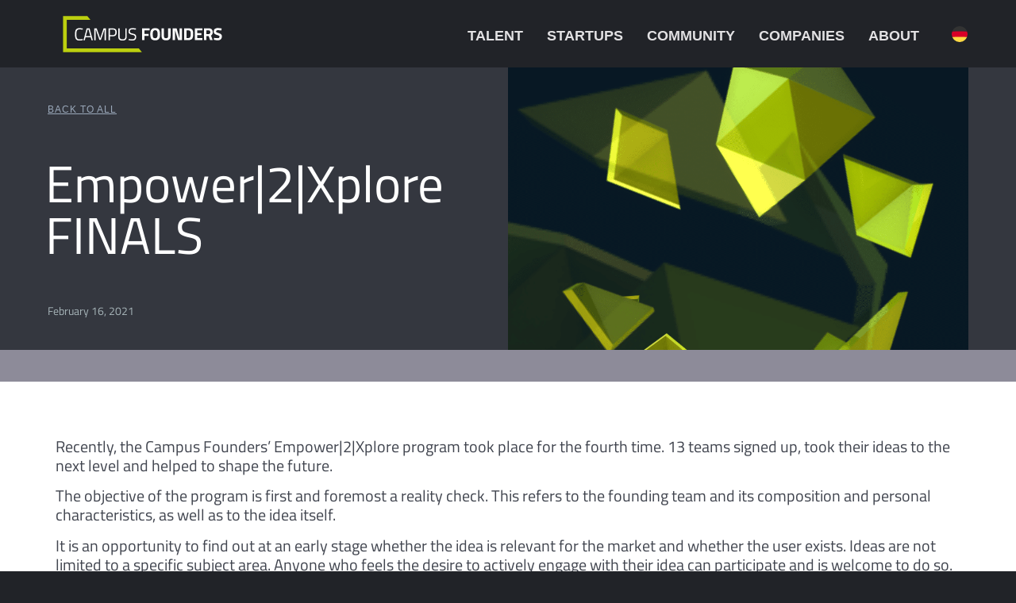

--- FILE ---
content_type: text/html; charset=UTF-8
request_url: https://campusfounders.de/talent/empower2xplore-finals/
body_size: 23734
content:
<!doctype html>
<html lang="en-US">
<head>
	<meta charset="UTF-8">
	<meta name="viewport" content="width=device-width, initial-scale=1">
	<link rel="profile" href="https://gmpg.org/xfn/11">
	<meta name='robots' content='index, follow, max-image-preview:large, max-snippet:-1, max-video-preview:-1' />

	<!-- This site is optimized with the Yoast SEO plugin v26.7 - https://yoast.com/wordpress/plugins/seo/ -->
	<title>Empower|2|Xplore FINALS - Campus Founders</title>
	<link rel="canonical" href="https://campusfounders.de/talent/empower2xplore-finals/" />
	<meta property="og:locale" content="en_US" />
	<meta property="og:type" content="article" />
	<meta property="og:title" content="Empower|2|Xplore FINALS - Campus Founders" />
	<meta property="og:description" content="Recently, the Campus Founders&#8217; Empower|2|Xplore program took place for the fourth time. 13 teams signed up, took their ideas to the next level and helped to shape the future. The objective of the program is first and foremost a reality check. This refers to the founding team and its composition and personal characteristics, as well [&hellip;]" />
	<meta property="og:url" content="https://campusfounders.de/talent/empower2xplore-finals/" />
	<meta property="og:site_name" content="Campus Founders" />
	<meta property="article:published_time" content="2021-02-15T23:00:00+00:00" />
	<meta property="article:modified_time" content="2022-03-01T19:34:30+00:00" />
	<meta property="og:image" content="https://campusfounders.de/wp-content/uploads/2022/02/Kopie-von-Kopie-von-Facebook_E2X_Finals.png" />
	<meta property="og:image:width" content="1000" />
	<meta property="og:image:height" content="1000" />
	<meta property="og:image:type" content="image/png" />
	<meta name="author" content="Bulent Evren" />
	<meta name="twitter:card" content="summary_large_image" />
	<meta name="twitter:label1" content="Written by" />
	<meta name="twitter:data1" content="Bulent Evren" />
	<meta name="twitter:label2" content="Est. reading time" />
	<meta name="twitter:data2" content="4 minutes" />
	<script type="application/ld+json" class="yoast-schema-graph">{"@context":"https://schema.org","@graph":[{"@type":"Article","@id":"https://campusfounders.de/talent/empower2xplore-finals/#article","isPartOf":{"@id":"https://campusfounders.de/talent/empower2xplore-finals/"},"author":{"name":"Bulent Evren","@id":"https://campusfounders.de/#/schema/person/f11847165b2e1d4b8e2bbfda87d2fc13"},"headline":"Empower|2|Xplore FINALS","datePublished":"2021-02-15T23:00:00+00:00","dateModified":"2022-03-01T19:34:30+00:00","mainEntityOfPage":{"@id":"https://campusfounders.de/talent/empower2xplore-finals/"},"wordCount":788,"publisher":{"@id":"https://campusfounders.de/#organization"},"image":{"@id":"https://campusfounders.de/talent/empower2xplore-finals/#primaryimage"},"thumbnailUrl":"https://campusfounders.de/wp-content/uploads/2022/02/Kopie-von-Kopie-von-Facebook_E2X_Finals.png","articleSection":["Talent"],"inLanguage":"en-US"},{"@type":"WebPage","@id":"https://campusfounders.de/talent/empower2xplore-finals/","url":"https://campusfounders.de/talent/empower2xplore-finals/","name":"Empower|2|Xplore FINALS - Campus Founders","isPartOf":{"@id":"https://campusfounders.de/#website"},"primaryImageOfPage":{"@id":"https://campusfounders.de/talent/empower2xplore-finals/#primaryimage"},"image":{"@id":"https://campusfounders.de/talent/empower2xplore-finals/#primaryimage"},"thumbnailUrl":"https://campusfounders.de/wp-content/uploads/2022/02/Kopie-von-Kopie-von-Facebook_E2X_Finals.png","datePublished":"2021-02-15T23:00:00+00:00","dateModified":"2022-03-01T19:34:30+00:00","inLanguage":"en-US","potentialAction":[{"@type":"ReadAction","target":["https://campusfounders.de/talent/empower2xplore-finals/"]}]},{"@type":"ImageObject","inLanguage":"en-US","@id":"https://campusfounders.de/talent/empower2xplore-finals/#primaryimage","url":"https://campusfounders.de/wp-content/uploads/2022/02/Kopie-von-Kopie-von-Facebook_E2X_Finals.png","contentUrl":"https://campusfounders.de/wp-content/uploads/2022/02/Kopie-von-Kopie-von-Facebook_E2X_Finals.png","width":1000,"height":1000},{"@type":"WebSite","@id":"https://campusfounders.de/#website","url":"https://campusfounders.de/","name":"Campus Founders","description":"Home Of Entrepreneurs &amp; Innovators","publisher":{"@id":"https://campusfounders.de/#organization"},"potentialAction":[{"@type":"SearchAction","target":{"@type":"EntryPoint","urlTemplate":"https://campusfounders.de/?s={search_term_string}"},"query-input":{"@type":"PropertyValueSpecification","valueRequired":true,"valueName":"search_term_string"}}],"inLanguage":"en-US"},{"@type":"Organization","@id":"https://campusfounders.de/#organization","name":"Campus Founders","url":"https://campusfounders.de/","logo":{"@type":"ImageObject","inLanguage":"en-US","@id":"https://campusfounders.de/#/schema/logo/image/","url":"https://campusfounders.de/wp-content/uploads/2021/09/Logo-CMYK-Original.svg","contentUrl":"https://campusfounders.de/wp-content/uploads/2021/09/Logo-CMYK-Original.svg","width":1591,"height":247,"caption":"Campus Founders"},"image":{"@id":"https://campusfounders.de/#/schema/logo/image/"}},{"@type":"Person","@id":"https://campusfounders.de/#/schema/person/f11847165b2e1d4b8e2bbfda87d2fc13","name":"Bulent Evren","image":{"@type":"ImageObject","inLanguage":"en-US","@id":"https://campusfounders.de/#/schema/person/image/","url":"https://secure.gravatar.com/avatar/101c7f65872a17fd7fb0102f42cb3372f8fbf04d3648b0a3d0ca780edff68479?s=96&d=mm&r=g","contentUrl":"https://secure.gravatar.com/avatar/101c7f65872a17fd7fb0102f42cb3372f8fbf04d3648b0a3d0ca780edff68479?s=96&d=mm&r=g","caption":"Bulent Evren"}}]}</script>
	<!-- / Yoast SEO plugin. -->


<link rel='dns-prefetch' href='//plausible.io' />
<link rel="alternate" type="application/rss+xml" title="Campus Founders &raquo; Feed" href="https://campusfounders.de/feed/" />
<link rel="alternate" type="application/rss+xml" title="Campus Founders &raquo; Comments Feed" href="https://campusfounders.de/comments/feed/" />
<link rel="alternate" title="oEmbed (JSON)" type="application/json+oembed" href="https://campusfounders.de/wp-json/oembed/1.0/embed?url=https%3A%2F%2Fcampusfounders.de%2Ftalent%2Fempower2xplore-finals%2F" />
<link rel="alternate" title="oEmbed (XML)" type="text/xml+oembed" href="https://campusfounders.de/wp-json/oembed/1.0/embed?url=https%3A%2F%2Fcampusfounders.de%2Ftalent%2Fempower2xplore-finals%2F&#038;format=xml" />
<style id='wp-img-auto-sizes-contain-inline-css'>
img:is([sizes=auto i],[sizes^="auto," i]){contain-intrinsic-size:3000px 1500px}
/*# sourceURL=wp-img-auto-sizes-contain-inline-css */
</style>
<style id='wp-emoji-styles-inline-css'>

	img.wp-smiley, img.emoji {
		display: inline !important;
		border: none !important;
		box-shadow: none !important;
		height: 1em !important;
		width: 1em !important;
		margin: 0 0.07em !important;
		vertical-align: -0.1em !important;
		background: none !important;
		padding: 0 !important;
	}
/*# sourceURL=wp-emoji-styles-inline-css */
</style>
<link rel='stylesheet' id='wp-block-library-css' href='https://campusfounders.de/wp-includes/css/dist/block-library/style.min.css?ver=6.9' media='all' />
<style id='global-styles-inline-css'>
:root{--wp--preset--aspect-ratio--square: 1;--wp--preset--aspect-ratio--4-3: 4/3;--wp--preset--aspect-ratio--3-4: 3/4;--wp--preset--aspect-ratio--3-2: 3/2;--wp--preset--aspect-ratio--2-3: 2/3;--wp--preset--aspect-ratio--16-9: 16/9;--wp--preset--aspect-ratio--9-16: 9/16;--wp--preset--color--black: #000000;--wp--preset--color--cyan-bluish-gray: #abb8c3;--wp--preset--color--white: #ffffff;--wp--preset--color--pale-pink: #f78da7;--wp--preset--color--vivid-red: #cf2e2e;--wp--preset--color--luminous-vivid-orange: #ff6900;--wp--preset--color--luminous-vivid-amber: #fcb900;--wp--preset--color--light-green-cyan: #7bdcb5;--wp--preset--color--vivid-green-cyan: #00d084;--wp--preset--color--pale-cyan-blue: #8ed1fc;--wp--preset--color--vivid-cyan-blue: #0693e3;--wp--preset--color--vivid-purple: #9b51e0;--wp--preset--gradient--vivid-cyan-blue-to-vivid-purple: linear-gradient(135deg,rgb(6,147,227) 0%,rgb(155,81,224) 100%);--wp--preset--gradient--light-green-cyan-to-vivid-green-cyan: linear-gradient(135deg,rgb(122,220,180) 0%,rgb(0,208,130) 100%);--wp--preset--gradient--luminous-vivid-amber-to-luminous-vivid-orange: linear-gradient(135deg,rgb(252,185,0) 0%,rgb(255,105,0) 100%);--wp--preset--gradient--luminous-vivid-orange-to-vivid-red: linear-gradient(135deg,rgb(255,105,0) 0%,rgb(207,46,46) 100%);--wp--preset--gradient--very-light-gray-to-cyan-bluish-gray: linear-gradient(135deg,rgb(238,238,238) 0%,rgb(169,184,195) 100%);--wp--preset--gradient--cool-to-warm-spectrum: linear-gradient(135deg,rgb(74,234,220) 0%,rgb(151,120,209) 20%,rgb(207,42,186) 40%,rgb(238,44,130) 60%,rgb(251,105,98) 80%,rgb(254,248,76) 100%);--wp--preset--gradient--blush-light-purple: linear-gradient(135deg,rgb(255,206,236) 0%,rgb(152,150,240) 100%);--wp--preset--gradient--blush-bordeaux: linear-gradient(135deg,rgb(254,205,165) 0%,rgb(254,45,45) 50%,rgb(107,0,62) 100%);--wp--preset--gradient--luminous-dusk: linear-gradient(135deg,rgb(255,203,112) 0%,rgb(199,81,192) 50%,rgb(65,88,208) 100%);--wp--preset--gradient--pale-ocean: linear-gradient(135deg,rgb(255,245,203) 0%,rgb(182,227,212) 50%,rgb(51,167,181) 100%);--wp--preset--gradient--electric-grass: linear-gradient(135deg,rgb(202,248,128) 0%,rgb(113,206,126) 100%);--wp--preset--gradient--midnight: linear-gradient(135deg,rgb(2,3,129) 0%,rgb(40,116,252) 100%);--wp--preset--font-size--small: 13px;--wp--preset--font-size--medium: 20px;--wp--preset--font-size--large: 36px;--wp--preset--font-size--x-large: 42px;--wp--preset--spacing--20: 0.44rem;--wp--preset--spacing--30: 0.67rem;--wp--preset--spacing--40: 1rem;--wp--preset--spacing--50: 1.5rem;--wp--preset--spacing--60: 2.25rem;--wp--preset--spacing--70: 3.38rem;--wp--preset--spacing--80: 5.06rem;--wp--preset--shadow--natural: 6px 6px 9px rgba(0, 0, 0, 0.2);--wp--preset--shadow--deep: 12px 12px 50px rgba(0, 0, 0, 0.4);--wp--preset--shadow--sharp: 6px 6px 0px rgba(0, 0, 0, 0.2);--wp--preset--shadow--outlined: 6px 6px 0px -3px rgb(255, 255, 255), 6px 6px rgb(0, 0, 0);--wp--preset--shadow--crisp: 6px 6px 0px rgb(0, 0, 0);}:root { --wp--style--global--content-size: 800px;--wp--style--global--wide-size: 1200px; }:where(body) { margin: 0; }.wp-site-blocks > .alignleft { float: left; margin-right: 2em; }.wp-site-blocks > .alignright { float: right; margin-left: 2em; }.wp-site-blocks > .aligncenter { justify-content: center; margin-left: auto; margin-right: auto; }:where(.wp-site-blocks) > * { margin-block-start: 24px; margin-block-end: 0; }:where(.wp-site-blocks) > :first-child { margin-block-start: 0; }:where(.wp-site-blocks) > :last-child { margin-block-end: 0; }:root { --wp--style--block-gap: 24px; }:root :where(.is-layout-flow) > :first-child{margin-block-start: 0;}:root :where(.is-layout-flow) > :last-child{margin-block-end: 0;}:root :where(.is-layout-flow) > *{margin-block-start: 24px;margin-block-end: 0;}:root :where(.is-layout-constrained) > :first-child{margin-block-start: 0;}:root :where(.is-layout-constrained) > :last-child{margin-block-end: 0;}:root :where(.is-layout-constrained) > *{margin-block-start: 24px;margin-block-end: 0;}:root :where(.is-layout-flex){gap: 24px;}:root :where(.is-layout-grid){gap: 24px;}.is-layout-flow > .alignleft{float: left;margin-inline-start: 0;margin-inline-end: 2em;}.is-layout-flow > .alignright{float: right;margin-inline-start: 2em;margin-inline-end: 0;}.is-layout-flow > .aligncenter{margin-left: auto !important;margin-right: auto !important;}.is-layout-constrained > .alignleft{float: left;margin-inline-start: 0;margin-inline-end: 2em;}.is-layout-constrained > .alignright{float: right;margin-inline-start: 2em;margin-inline-end: 0;}.is-layout-constrained > .aligncenter{margin-left: auto !important;margin-right: auto !important;}.is-layout-constrained > :where(:not(.alignleft):not(.alignright):not(.alignfull)){max-width: var(--wp--style--global--content-size);margin-left: auto !important;margin-right: auto !important;}.is-layout-constrained > .alignwide{max-width: var(--wp--style--global--wide-size);}body .is-layout-flex{display: flex;}.is-layout-flex{flex-wrap: wrap;align-items: center;}.is-layout-flex > :is(*, div){margin: 0;}body .is-layout-grid{display: grid;}.is-layout-grid > :is(*, div){margin: 0;}body{padding-top: 0px;padding-right: 0px;padding-bottom: 0px;padding-left: 0px;}a:where(:not(.wp-element-button)){text-decoration: underline;}:root :where(.wp-element-button, .wp-block-button__link){background-color: #32373c;border-width: 0;color: #fff;font-family: inherit;font-size: inherit;font-style: inherit;font-weight: inherit;letter-spacing: inherit;line-height: inherit;padding-top: calc(0.667em + 2px);padding-right: calc(1.333em + 2px);padding-bottom: calc(0.667em + 2px);padding-left: calc(1.333em + 2px);text-decoration: none;text-transform: inherit;}.has-black-color{color: var(--wp--preset--color--black) !important;}.has-cyan-bluish-gray-color{color: var(--wp--preset--color--cyan-bluish-gray) !important;}.has-white-color{color: var(--wp--preset--color--white) !important;}.has-pale-pink-color{color: var(--wp--preset--color--pale-pink) !important;}.has-vivid-red-color{color: var(--wp--preset--color--vivid-red) !important;}.has-luminous-vivid-orange-color{color: var(--wp--preset--color--luminous-vivid-orange) !important;}.has-luminous-vivid-amber-color{color: var(--wp--preset--color--luminous-vivid-amber) !important;}.has-light-green-cyan-color{color: var(--wp--preset--color--light-green-cyan) !important;}.has-vivid-green-cyan-color{color: var(--wp--preset--color--vivid-green-cyan) !important;}.has-pale-cyan-blue-color{color: var(--wp--preset--color--pale-cyan-blue) !important;}.has-vivid-cyan-blue-color{color: var(--wp--preset--color--vivid-cyan-blue) !important;}.has-vivid-purple-color{color: var(--wp--preset--color--vivid-purple) !important;}.has-black-background-color{background-color: var(--wp--preset--color--black) !important;}.has-cyan-bluish-gray-background-color{background-color: var(--wp--preset--color--cyan-bluish-gray) !important;}.has-white-background-color{background-color: var(--wp--preset--color--white) !important;}.has-pale-pink-background-color{background-color: var(--wp--preset--color--pale-pink) !important;}.has-vivid-red-background-color{background-color: var(--wp--preset--color--vivid-red) !important;}.has-luminous-vivid-orange-background-color{background-color: var(--wp--preset--color--luminous-vivid-orange) !important;}.has-luminous-vivid-amber-background-color{background-color: var(--wp--preset--color--luminous-vivid-amber) !important;}.has-light-green-cyan-background-color{background-color: var(--wp--preset--color--light-green-cyan) !important;}.has-vivid-green-cyan-background-color{background-color: var(--wp--preset--color--vivid-green-cyan) !important;}.has-pale-cyan-blue-background-color{background-color: var(--wp--preset--color--pale-cyan-blue) !important;}.has-vivid-cyan-blue-background-color{background-color: var(--wp--preset--color--vivid-cyan-blue) !important;}.has-vivid-purple-background-color{background-color: var(--wp--preset--color--vivid-purple) !important;}.has-black-border-color{border-color: var(--wp--preset--color--black) !important;}.has-cyan-bluish-gray-border-color{border-color: var(--wp--preset--color--cyan-bluish-gray) !important;}.has-white-border-color{border-color: var(--wp--preset--color--white) !important;}.has-pale-pink-border-color{border-color: var(--wp--preset--color--pale-pink) !important;}.has-vivid-red-border-color{border-color: var(--wp--preset--color--vivid-red) !important;}.has-luminous-vivid-orange-border-color{border-color: var(--wp--preset--color--luminous-vivid-orange) !important;}.has-luminous-vivid-amber-border-color{border-color: var(--wp--preset--color--luminous-vivid-amber) !important;}.has-light-green-cyan-border-color{border-color: var(--wp--preset--color--light-green-cyan) !important;}.has-vivid-green-cyan-border-color{border-color: var(--wp--preset--color--vivid-green-cyan) !important;}.has-pale-cyan-blue-border-color{border-color: var(--wp--preset--color--pale-cyan-blue) !important;}.has-vivid-cyan-blue-border-color{border-color: var(--wp--preset--color--vivid-cyan-blue) !important;}.has-vivid-purple-border-color{border-color: var(--wp--preset--color--vivid-purple) !important;}.has-vivid-cyan-blue-to-vivid-purple-gradient-background{background: var(--wp--preset--gradient--vivid-cyan-blue-to-vivid-purple) !important;}.has-light-green-cyan-to-vivid-green-cyan-gradient-background{background: var(--wp--preset--gradient--light-green-cyan-to-vivid-green-cyan) !important;}.has-luminous-vivid-amber-to-luminous-vivid-orange-gradient-background{background: var(--wp--preset--gradient--luminous-vivid-amber-to-luminous-vivid-orange) !important;}.has-luminous-vivid-orange-to-vivid-red-gradient-background{background: var(--wp--preset--gradient--luminous-vivid-orange-to-vivid-red) !important;}.has-very-light-gray-to-cyan-bluish-gray-gradient-background{background: var(--wp--preset--gradient--very-light-gray-to-cyan-bluish-gray) !important;}.has-cool-to-warm-spectrum-gradient-background{background: var(--wp--preset--gradient--cool-to-warm-spectrum) !important;}.has-blush-light-purple-gradient-background{background: var(--wp--preset--gradient--blush-light-purple) !important;}.has-blush-bordeaux-gradient-background{background: var(--wp--preset--gradient--blush-bordeaux) !important;}.has-luminous-dusk-gradient-background{background: var(--wp--preset--gradient--luminous-dusk) !important;}.has-pale-ocean-gradient-background{background: var(--wp--preset--gradient--pale-ocean) !important;}.has-electric-grass-gradient-background{background: var(--wp--preset--gradient--electric-grass) !important;}.has-midnight-gradient-background{background: var(--wp--preset--gradient--midnight) !important;}.has-small-font-size{font-size: var(--wp--preset--font-size--small) !important;}.has-medium-font-size{font-size: var(--wp--preset--font-size--medium) !important;}.has-large-font-size{font-size: var(--wp--preset--font-size--large) !important;}.has-x-large-font-size{font-size: var(--wp--preset--font-size--x-large) !important;}
:root :where(.wp-block-pullquote){font-size: 1.5em;line-height: 1.6;}
/*# sourceURL=global-styles-inline-css */
</style>
<link rel='stylesheet' id='wpml-legacy-horizontal-list-0-css' href='https://campusfounders.de/wp-content/plugins/sitepress-multilingual-cms/templates/language-switchers/legacy-list-horizontal/style.min.css?ver=1' media='all' />
<link rel='stylesheet' id='hello-elementor-css' href='https://campusfounders.de/wp-content/themes/hello-elementor/assets/css/reset.css?ver=3.4.5' media='all' />
<link rel='stylesheet' id='hello-elementor-theme-style-css' href='https://campusfounders.de/wp-content/themes/hello-elementor/assets/css/theme.css?ver=3.4.5' media='all' />
<link rel='stylesheet' id='hello-elementor-header-footer-css' href='https://campusfounders.de/wp-content/themes/hello-elementor/assets/css/header-footer.css?ver=3.4.5' media='all' />
<link rel='stylesheet' id='elementor-frontend-css' href='https://campusfounders.de/wp-content/uploads/elementor/css/custom-frontend.min.css?ver=1768573328' media='all' />
<style id='elementor-frontend-inline-css'>
.elementor-3064 .elementor-element.elementor-element-1e93d3f:not(.elementor-motion-effects-element-type-background) > .elementor-widget-wrap, .elementor-3064 .elementor-element.elementor-element-1e93d3f > .elementor-widget-wrap > .elementor-motion-effects-container > .elementor-motion-effects-layer{background-image:url("https://campusfounders.de/wp-content/uploads/2022/02/Kopie-von-Kopie-von-Facebook_E2X_Finals.png");}@media(max-width:1140px){.elementor-3064 .elementor-element.elementor-element-1e93d3f:not(.elementor-motion-effects-element-type-background) > .elementor-widget-wrap, .elementor-3064 .elementor-element.elementor-element-1e93d3f > .elementor-widget-wrap > .elementor-motion-effects-container > .elementor-motion-effects-layer{background-image:url("https://campusfounders.de/wp-content/uploads/2022/02/Kopie-von-Kopie-von-Facebook_E2X_Finals.png");}}@media(max-width:1024px){.elementor-3064 .elementor-element.elementor-element-1e93d3f:not(.elementor-motion-effects-element-type-background) > .elementor-widget-wrap, .elementor-3064 .elementor-element.elementor-element-1e93d3f > .elementor-widget-wrap > .elementor-motion-effects-container > .elementor-motion-effects-layer{background-image:url("https://campusfounders.de/wp-content/uploads/2022/02/Kopie-von-Kopie-von-Facebook_E2X_Finals.png");}}@media(max-width:767px){.elementor-3064 .elementor-element.elementor-element-1e93d3f:not(.elementor-motion-effects-element-type-background) > .elementor-widget-wrap, .elementor-3064 .elementor-element.elementor-element-1e93d3f > .elementor-widget-wrap > .elementor-motion-effects-container > .elementor-motion-effects-layer{background-image:url("https://campusfounders.de/wp-content/uploads/2022/02/Kopie-von-Kopie-von-Facebook_E2X_Finals.png");}}
/*# sourceURL=elementor-frontend-inline-css */
</style>
<link rel='stylesheet' id='elementor-post-1852-css' href='https://campusfounders.de/wp-content/uploads/elementor/css/post-1852.css?ver=1768573328' media='all' />
<link rel='stylesheet' id='widget-image-css' href='https://campusfounders.de/wp-content/plugins/elementor/assets/css/widget-image.min.css?ver=3.34.0' media='all' />
<link rel='stylesheet' id='widget-nav-menu-css' href='https://campusfounders.de/wp-content/uploads/elementor/css/custom-pro-widget-nav-menu.min.css?ver=1768573328' media='all' />
<link rel='stylesheet' id='e-sticky-css' href='https://campusfounders.de/wp-content/plugins/elementor-pro/assets/css/modules/sticky.min.css?ver=3.30.1' media='all' />
<link rel='stylesheet' id='widget-heading-css' href='https://campusfounders.de/wp-content/plugins/elementor/assets/css/widget-heading.min.css?ver=3.34.0' media='all' />
<link rel='stylesheet' id='widget-icon-list-css' href='https://campusfounders.de/wp-content/uploads/elementor/css/custom-widget-icon-list.min.css?ver=1768573328' media='all' />
<link rel='stylesheet' id='e-shapes-css' href='https://campusfounders.de/wp-content/plugins/elementor/assets/css/conditionals/shapes.min.css?ver=3.34.0' media='all' />
<link rel='stylesheet' id='widget-divider-css' href='https://campusfounders.de/wp-content/plugins/elementor/assets/css/widget-divider.min.css?ver=3.34.0' media='all' />
<link rel='stylesheet' id='widget-social-icons-css' href='https://campusfounders.de/wp-content/plugins/elementor/assets/css/widget-social-icons.min.css?ver=3.34.0' media='all' />
<link rel='stylesheet' id='e-apple-webkit-css' href='https://campusfounders.de/wp-content/uploads/elementor/css/custom-apple-webkit.min.css?ver=1768573328' media='all' />
<link rel='stylesheet' id='e-animation-fadeIn-css' href='https://campusfounders.de/wp-content/plugins/elementor/assets/lib/animations/styles/fadeIn.min.css?ver=3.34.0' media='all' />
<link rel='stylesheet' id='widget-post-info-css' href='https://campusfounders.de/wp-content/plugins/elementor-pro/assets/css/widget-post-info.min.css?ver=3.30.1' media='all' />
<link rel='stylesheet' id='elementor-icons-shared-0-css' href='https://campusfounders.de/wp-content/plugins/elementor/assets/lib/font-awesome/css/fontawesome.min.css?ver=5.15.3' media='all' />
<link rel='stylesheet' id='elementor-icons-fa-regular-css' href='https://campusfounders.de/wp-content/plugins/elementor/assets/lib/font-awesome/css/regular.min.css?ver=5.15.3' media='all' />
<link rel='stylesheet' id='elementor-icons-fa-solid-css' href='https://campusfounders.de/wp-content/plugins/elementor/assets/lib/font-awesome/css/solid.min.css?ver=5.15.3' media='all' />
<link rel='stylesheet' id='widget-share-buttons-css' href='https://campusfounders.de/wp-content/plugins/elementor-pro/assets/css/widget-share-buttons.min.css?ver=3.30.1' media='all' />
<link rel='stylesheet' id='elementor-icons-fa-brands-css' href='https://campusfounders.de/wp-content/plugins/elementor/assets/lib/font-awesome/css/brands.min.css?ver=5.15.3' media='all' />
<link rel='stylesheet' id='elementor-icons-css' href='https://campusfounders.de/wp-content/plugins/elementor/assets/lib/eicons/css/elementor-icons.min.css?ver=5.45.0' media='all' />
<link rel='stylesheet' id='font-awesome-5-all-css' href='https://campusfounders.de/wp-content/plugins/elementor/assets/lib/font-awesome/css/all.min.css?ver=3.34.0' media='all' />
<link rel='stylesheet' id='font-awesome-4-shim-css' href='https://campusfounders.de/wp-content/plugins/elementor/assets/lib/font-awesome/css/v4-shims.min.css?ver=3.34.0' media='all' />
<link rel='stylesheet' id='elementor-post-1899-css' href='https://campusfounders.de/wp-content/uploads/elementor/css/post-1899.css?ver=1768573488' media='all' />
<link rel='stylesheet' id='elementor-post-25381-css' href='https://campusfounders.de/wp-content/uploads/elementor/css/post-25381.css?ver=1768573488' media='all' />
<link rel='stylesheet' id='elementor-post-3064-css' href='https://campusfounders.de/wp-content/uploads/elementor/css/post-3064.css?ver=1768573946' media='all' />
<link rel='stylesheet' id='tablepress-default-css' href='https://campusfounders.de/wp-content/tablepress-combined.min.css?ver=41' media='all' />
<link rel='stylesheet' id='aurora-heatmap-css' href='https://campusfounders.de/wp-content/plugins/aurora-heatmap/style.css?ver=1.7.1' media='all' />
<link rel='stylesheet' id='eael-general-css' href='https://campusfounders.de/wp-content/plugins/essential-addons-for-elementor-lite/assets/front-end/css/view/general.min.css?ver=6.5.5' media='all' />
<link rel='stylesheet' id='team_manager-featherlight-css-css' href='https://campusfounders.de/wp-content/plugins/team-showcase-pro/assets/css/featherlight.css?ver=6.9' media='all' />
<link rel='stylesheet' id='team_manager-magnific-css-css' href='https://campusfounders.de/wp-content/plugins/team-showcase-pro/assets/css/magnific-popup.css?ver=6.9' media='all' />
<link rel='stylesheet' id='team_manager-carousel-css-css' href='https://campusfounders.de/wp-content/plugins/team-showcase-pro/assets/css/owl.carousel.min.css?ver=6.9' media='all' />
<link rel='stylesheet' id='team_manager-style1-css-css' href='https://campusfounders.de/wp-content/plugins/team-showcase-pro/assets/css/style1.css?ver=6.9' media='all' />
<script defer data-domain='campusfounders.de' data-api='https://plausible.io/api/event' data-cfasync='false' src="https://plausible.io/js/plausible.outbound-links.file-downloads.js?ver=2.5.0" id="plausible-analytics-js"></script>
<script id="plausible-analytics-js-after">
window.plausible = window.plausible || function() { (window.plausible.q = window.plausible.q || []).push(arguments) }
//# sourceURL=plausible-analytics-js-after
</script>
<script src="https://campusfounders.de/wp-includes/js/jquery/jquery.min.js?ver=3.7.1" id="jquery-core-js"></script>
<script src="https://campusfounders.de/wp-includes/js/jquery/jquery-migrate.min.js?ver=3.4.1" id="jquery-migrate-js"></script>
<script src="https://campusfounders.de/wp-content/plugins/elementor/assets/lib/font-awesome/js/v4-shims.min.js?ver=3.34.0" id="font-awesome-4-shim-js"></script>
<script id="aurora-heatmap-js-extra">
var aurora_heatmap = {"_mode":"reporter","ajax_url":"https://campusfounders.de/wp-admin/admin-ajax.php","action":"aurora_heatmap","reports":"click_pc,click_mobile","debug":"0","ajax_delay_time":"3000","ajax_interval":"10","ajax_bulk":null};
//# sourceURL=aurora-heatmap-js-extra
</script>
<script src="https://campusfounders.de/wp-content/plugins/aurora-heatmap/js/aurora-heatmap.min.js?ver=1.7.1" id="aurora-heatmap-js"></script>
<script src="https://campusfounders.de/wp-content/plugins/team-showcase-pro/assets/js/featherlight.js?ver=1.0" id="team_manager-featherlight-js"></script>
<script src="https://campusfounders.de/wp-content/plugins/team-showcase-pro/assets/js/owl.carousel.js?ver=1.0" id="team_manager-carousel-js"></script>
<script src="https://campusfounders.de/wp-content/plugins/team-showcase-pro/assets/js/jquery.magnific-popup.js?ver=1.0" id="team_manager-magnific-js"></script>
<script src="https://campusfounders.de/wp-content/plugins/team-showcase-pro/assets/js/isotope.pkgd.min.js?ver=1.0" id="team_manager-isotope-js"></script>
<script src="https://campusfounders.de/wp-content/plugins/team-showcase-pro/assets/js/main.js?ver=1.0" id="team_manager-main-js"></script>
<link rel="https://api.w.org/" href="https://campusfounders.de/wp-json/" /><link rel="alternate" title="JSON" type="application/json" href="https://campusfounders.de/wp-json/wp/v2/posts/11249" /><link rel="EditURI" type="application/rsd+xml" title="RSD" href="https://campusfounders.de/xmlrpc.php?rsd" />
<meta name="generator" content="WordPress 6.9" />
<link rel='shortlink' href='https://campusfounders.de/?p=11249' />
<meta name="generator" content="WPML ver:4.8.6 stt:1,3;" />
<meta name="generator" content="Elementor 3.34.0; features: additional_custom_breakpoints; settings: css_print_method-external, google_font-enabled, font_display-optional">
			<style>
				.e-con.e-parent:nth-of-type(n+4):not(.e-lazyloaded):not(.e-no-lazyload),
				.e-con.e-parent:nth-of-type(n+4):not(.e-lazyloaded):not(.e-no-lazyload) * {
					background-image: none !important;
				}
				@media screen and (max-height: 1024px) {
					.e-con.e-parent:nth-of-type(n+3):not(.e-lazyloaded):not(.e-no-lazyload),
					.e-con.e-parent:nth-of-type(n+3):not(.e-lazyloaded):not(.e-no-lazyload) * {
						background-image: none !important;
					}
				}
				@media screen and (max-height: 640px) {
					.e-con.e-parent:nth-of-type(n+2):not(.e-lazyloaded):not(.e-no-lazyload),
					.e-con.e-parent:nth-of-type(n+2):not(.e-lazyloaded):not(.e-no-lazyload) * {
						background-image: none !important;
					}
				}
			</style>
			<link rel="icon" href="https://campusfounders.de/wp-content/uploads/2023/03/cf_favicon-3.svg" sizes="32x32" />
<link rel="icon" href="https://campusfounders.de/wp-content/uploads/2023/03/cf_favicon-3.svg" sizes="192x192" />
<link rel="apple-touch-icon" href="https://campusfounders.de/wp-content/uploads/2023/03/cf_favicon-3.svg" />
<meta name="msapplication-TileImage" content="https://campusfounders.de/wp-content/uploads/2023/03/cf_favicon-3.svg" />
</head>
<body class="wp-singular post-template-default single single-post postid-11249 single-format-standard wp-custom-logo wp-embed-responsive wp-theme-hello-elementor wp-child-theme-hello-elementor-child ally-default hello-elementor-default elementor-default elementor-template-full-width elementor-kit-1852 elementor-page-3064">


<a class="skip-link screen-reader-text" href="#content">Skip to content</a>

		<header data-elementor-type="header" data-elementor-id="1899" class="elementor elementor-1899 elementor-location-header" data-elementor-post-type="elementor_library">
					<section data-particle_enable="false" data-particle-mobile-disabled="false" class="elementor-section elementor-top-section elementor-element elementor-element-aec18a1 elementor-section-height-min-height elementor-section-content-middle header-1 cf-section cf-header elementor-section-boxed elementor-section-height-default elementor-section-items-middle" data-id="aec18a1" data-element_type="section" data-settings="{&quot;background_background&quot;:&quot;classic&quot;,&quot;sticky_effects_offset&quot;:10,&quot;sticky&quot;:&quot;top&quot;,&quot;sticky_on&quot;:[&quot;desktop&quot;,&quot;laptop&quot;,&quot;tablet&quot;,&quot;mobile&quot;],&quot;sticky_offset&quot;:0,&quot;sticky_anchor_link_offset&quot;:0}">
						<div class="elementor-container elementor-column-gap-no">
					<div class="elementor-column elementor-col-50 elementor-top-column elementor-element elementor-element-5c6e743 column-logo" data-id="5c6e743" data-element_type="column">
			<div class="elementor-widget-wrap elementor-element-populated">
						<div class="elementor-element elementor-element-6f5b4f3 logo elementor-widget elementor-widget-image" data-id="6f5b4f3" data-element_type="widget" data-widget_type="image.default">
				<div class="elementor-widget-container">
																<a href="https://campusfounders.de">
							<img width="524" height="119" src="https://campusfounders.de/wp-content/uploads/2021/09/campusfounders_logo_white.svg" class="attachment-full size-full wp-image-23448" alt="" />								</a>
															</div>
				</div>
					</div>
		</div>
				<div class="elementor-column elementor-col-50 elementor-top-column elementor-element elementor-element-d28b86d column-burger" data-id="d28b86d" data-element_type="column" data-settings="{&quot;background_background&quot;:&quot;classic&quot;}">
			<div class="elementor-widget-wrap elementor-element-populated">
						<div class="elementor-element elementor-element-50a54aa elementor-widget__width-auto elementor-nav-menu--stretch CF-header-menu elementor-nav-menu__align-end elementor-nav-menu--dropdown-tablet elementor-nav-menu__text-align-aside elementor-nav-menu--toggle elementor-nav-menu--burger elementor-widget elementor-widget-nav-menu" data-id="50a54aa" data-element_type="widget" data-settings="{&quot;full_width&quot;:&quot;stretch&quot;,&quot;submenu_icon&quot;:{&quot;value&quot;:&quot;&lt;i class=\&quot;\&quot;&gt;&lt;\/i&gt;&quot;,&quot;library&quot;:&quot;&quot;},&quot;layout&quot;:&quot;horizontal&quot;,&quot;toggle&quot;:&quot;burger&quot;}" data-widget_type="nav-menu.default">
				<div class="elementor-widget-container">
								<nav aria-label="Menu" class="elementor-nav-menu--main elementor-nav-menu__container elementor-nav-menu--layout-horizontal e--pointer-none">
				<ul id="menu-1-50a54aa" class="elementor-nav-menu"><li class="menu-item menu-item-type-post_type menu-item-object-page menu-item-has-children menu-item-19027"><a href="https://campusfounders.de/talent/" class="elementor-item">Talent</a>
<ul class="sub-menu elementor-nav-menu--dropdown">
	<li class="menu-item menu-item-type-post_type menu-item-object-page menu-item-19035"><a href="https://campusfounders.de/talent/" class="elementor-sub-item">Overview</a></li>
	<li class="menu-item menu-item-type-custom menu-item-object-custom menu-item-25700"><a href="https://campusfounders.de/talent/corporate-campus-challenge" class="elementor-sub-item">Corporate Campus Challenge</a></li>
	<li class="menu-item menu-item-type-post_type menu-item-object-page menu-item-26655"><a href="https://campusfounders.de/talent/ai-start/" class="elementor-sub-item">AI Start</a></li>
	<li class="menu-item menu-item-type-post_type menu-item-object-page menu-item-27132"><a href="https://campusfounders.de/talent/incubator/" class="elementor-sub-item">Incubator</a></li>
	<li class="menu-item menu-item-type-post_type menu-item-object-page menu-item-28862"><a href="https://campusfounders.de/talent/scholarship/" class="elementor-sub-item">Founder Scholarship</a></li>
</ul>
</li>
<li class="menu-item menu-item-type-post_type menu-item-object-page menu-item-has-children menu-item-19028"><a href="https://campusfounders.de/startups/" class="elementor-item">Startups</a>
<ul class="sub-menu elementor-nav-menu--dropdown">
	<li class="menu-item menu-item-type-post_type menu-item-object-page menu-item-19036"><a href="https://campusfounders.de/startups/" class="elementor-sub-item">Overview</a></li>
	<li class="menu-item menu-item-type-custom menu-item-object-custom menu-item-25707"><a href="https://campusfounders.de/startups/aifounders" class="elementor-sub-item">AI Founders</a></li>
	<li class="menu-item menu-item-type-post_type menu-item-object-page menu-item-19043"><a href="https://campusfounders.de/startups/venture-studio/" class="elementor-sub-item">Venture Studio</a></li>
	<li class="menu-item menu-item-type-post_type menu-item-object-page menu-item-29606"><a href="https://campusfounders.de/startups/pre-seed-bw/" class="elementor-sub-item">Startup BW Pre-Seed</a></li>
	<li class="menu-item menu-item-type-post_type menu-item-object-page menu-item-26428"><a href="https://campusfounders.de/startups/leadership-talent-academy/" class="elementor-sub-item">Leadership Talent Academy</a></li>
	<li class="menu-item menu-item-type-post_type menu-item-object-page menu-item-29197"><a href="https://campusfounders.de/startups/ai-scale/" class="elementor-sub-item">AI Scale</a></li>
	<li class="menu-item menu-item-type-post_type menu-item-object-page menu-item-27934"><a href="https://campusfounders.de/startups/accelerator/" class="elementor-sub-item">Accelerator</a></li>
	<li class="menu-item menu-item-type-post_type menu-item-object-page menu-item-30652"><a href="https://campusfounders.de/startups/entrepreneurship-research/" class="elementor-sub-item">Entrepreneurship Research</a></li>
</ul>
</li>
<li class="menu-item menu-item-type-post_type menu-item-object-page menu-item-has-children menu-item-23471"><a href="https://campusfounders.de/community/" class="elementor-item">Community</a>
<ul class="sub-menu elementor-nav-menu--dropdown">
	<li class="menu-item menu-item-type-post_type menu-item-object-page menu-item-23472"><a href="https://campusfounders.de/community/" class="elementor-sub-item">Overview</a></li>
	<li class="menu-item menu-item-type-post_type menu-item-object-page menu-item-23630"><a href="https://campusfounders.de/community/residency-membership/" class="elementor-sub-item">Residency</a></li>
	<li class="menu-item menu-item-type-post_type menu-item-object-page menu-item-19048"><a href="https://campusfounders.de/community/events/" class="elementor-sub-item">Events</a></li>
	<li class="menu-item menu-item-type-post_type menu-item-object-page menu-item-28239"><a href="https://campusfounders.de/community/mentors/" class="elementor-sub-item">Mentor Pool</a></li>
	<li class="menu-item menu-item-type-custom menu-item-object-custom menu-item-30382"><a target="_blank" href="https://www.heilbronnslushd.com/" class="elementor-sub-item">Heilbronn Slush&#8217;D</a></li>
	<li class="menu-item menu-item-type-post_type menu-item-object-page menu-item-24160"><a href="https://campusfounders.de/community/female-founders/" class="elementor-sub-item">Female Founders</a></li>
	<li class="menu-item menu-item-type-post_type menu-item-object-page menu-item-26254"><a href="https://campusfounders.de/community/community-guidelines/" class="elementor-sub-item">Community Guidelines</a></li>
</ul>
</li>
<li class="menu-item menu-item-type-post_type menu-item-object-page menu-item-has-children menu-item-19033"><a href="https://campusfounders.de/companies/" class="elementor-item">Companies</a>
<ul class="sub-menu elementor-nav-menu--dropdown">
	<li class="menu-item menu-item-type-post_type menu-item-object-page menu-item-19038"><a href="https://campusfounders.de/companies/" class="elementor-sub-item">Overview</a></li>
	<li class="menu-item menu-item-type-custom menu-item-object-custom menu-item-25703"><a href="https://campusfounders.de/companies/corporate-campus-challenge" class="elementor-sub-item">Corporate Campus Challenge</a></li>
	<li class="menu-item menu-item-type-post_type menu-item-object-page menu-item-19055"><a href="https://campusfounders.de/companies/future-skills-program/" class="elementor-sub-item">Future Skills Program</a></li>
	<li class="menu-item menu-item-type-post_type menu-item-object-page menu-item-19056"><a href="https://campusfounders.de/companies/community-of-practice-co-innovation/" class="elementor-sub-item">Community of Practice</a></li>
	<li class="menu-item menu-item-type-post_type menu-item-object-page menu-item-19057"><a href="https://campusfounders.de/companies/corporate-incubation-program/" class="elementor-sub-item">Corporate Incubation Program</a></li>
</ul>
</li>
<li class="menu-item menu-item-type-post_type menu-item-object-page menu-item-has-children menu-item-19030"><a href="https://campusfounders.de/about/" class="elementor-item">About</a>
<ul class="sub-menu elementor-nav-menu--dropdown">
	<li class="menu-item menu-item-type-post_type menu-item-object-page menu-item-23579"><a href="https://campusfounders.de/about/" class="elementor-sub-item">Overview</a></li>
	<li class="menu-item menu-item-type-post_type menu-item-object-page menu-item-23580"><a href="https://campusfounders.de/jobs/" class="elementor-sub-item">Jobs</a></li>
	<li class="menu-item menu-item-type-post_type menu-item-object-page menu-item-23581"><a href="https://campusfounders.de/news/" class="elementor-sub-item">News</a></li>
	<li class="menu-item menu-item-type-post_type menu-item-object-page menu-item-23582"><a href="https://campusfounders.de/press/" class="elementor-sub-item">Press</a></li>
</ul>
</li>
</ul>			</nav>
					<div class="elementor-menu-toggle" role="button" tabindex="0" aria-label="Menu Toggle" aria-expanded="false">
			<i aria-hidden="true" role="presentation" class="elementor-menu-toggle__icon--open eicon-menu-bar"></i><i aria-hidden="true" role="presentation" class="elementor-menu-toggle__icon--close eicon-close"></i>		</div>
					<nav class="elementor-nav-menu--dropdown elementor-nav-menu__container" aria-hidden="true">
				<ul id="menu-2-50a54aa" class="elementor-nav-menu"><li class="menu-item menu-item-type-post_type menu-item-object-page menu-item-has-children menu-item-19027"><a href="https://campusfounders.de/talent/" class="elementor-item" tabindex="-1">Talent</a>
<ul class="sub-menu elementor-nav-menu--dropdown">
	<li class="menu-item menu-item-type-post_type menu-item-object-page menu-item-19035"><a href="https://campusfounders.de/talent/" class="elementor-sub-item" tabindex="-1">Overview</a></li>
	<li class="menu-item menu-item-type-custom menu-item-object-custom menu-item-25700"><a href="https://campusfounders.de/talent/corporate-campus-challenge" class="elementor-sub-item" tabindex="-1">Corporate Campus Challenge</a></li>
	<li class="menu-item menu-item-type-post_type menu-item-object-page menu-item-26655"><a href="https://campusfounders.de/talent/ai-start/" class="elementor-sub-item" tabindex="-1">AI Start</a></li>
	<li class="menu-item menu-item-type-post_type menu-item-object-page menu-item-27132"><a href="https://campusfounders.de/talent/incubator/" class="elementor-sub-item" tabindex="-1">Incubator</a></li>
	<li class="menu-item menu-item-type-post_type menu-item-object-page menu-item-28862"><a href="https://campusfounders.de/talent/scholarship/" class="elementor-sub-item" tabindex="-1">Founder Scholarship</a></li>
</ul>
</li>
<li class="menu-item menu-item-type-post_type menu-item-object-page menu-item-has-children menu-item-19028"><a href="https://campusfounders.de/startups/" class="elementor-item" tabindex="-1">Startups</a>
<ul class="sub-menu elementor-nav-menu--dropdown">
	<li class="menu-item menu-item-type-post_type menu-item-object-page menu-item-19036"><a href="https://campusfounders.de/startups/" class="elementor-sub-item" tabindex="-1">Overview</a></li>
	<li class="menu-item menu-item-type-custom menu-item-object-custom menu-item-25707"><a href="https://campusfounders.de/startups/aifounders" class="elementor-sub-item" tabindex="-1">AI Founders</a></li>
	<li class="menu-item menu-item-type-post_type menu-item-object-page menu-item-19043"><a href="https://campusfounders.de/startups/venture-studio/" class="elementor-sub-item" tabindex="-1">Venture Studio</a></li>
	<li class="menu-item menu-item-type-post_type menu-item-object-page menu-item-29606"><a href="https://campusfounders.de/startups/pre-seed-bw/" class="elementor-sub-item" tabindex="-1">Startup BW Pre-Seed</a></li>
	<li class="menu-item menu-item-type-post_type menu-item-object-page menu-item-26428"><a href="https://campusfounders.de/startups/leadership-talent-academy/" class="elementor-sub-item" tabindex="-1">Leadership Talent Academy</a></li>
	<li class="menu-item menu-item-type-post_type menu-item-object-page menu-item-29197"><a href="https://campusfounders.de/startups/ai-scale/" class="elementor-sub-item" tabindex="-1">AI Scale</a></li>
	<li class="menu-item menu-item-type-post_type menu-item-object-page menu-item-27934"><a href="https://campusfounders.de/startups/accelerator/" class="elementor-sub-item" tabindex="-1">Accelerator</a></li>
	<li class="menu-item menu-item-type-post_type menu-item-object-page menu-item-30652"><a href="https://campusfounders.de/startups/entrepreneurship-research/" class="elementor-sub-item" tabindex="-1">Entrepreneurship Research</a></li>
</ul>
</li>
<li class="menu-item menu-item-type-post_type menu-item-object-page menu-item-has-children menu-item-23471"><a href="https://campusfounders.de/community/" class="elementor-item" tabindex="-1">Community</a>
<ul class="sub-menu elementor-nav-menu--dropdown">
	<li class="menu-item menu-item-type-post_type menu-item-object-page menu-item-23472"><a href="https://campusfounders.de/community/" class="elementor-sub-item" tabindex="-1">Overview</a></li>
	<li class="menu-item menu-item-type-post_type menu-item-object-page menu-item-23630"><a href="https://campusfounders.de/community/residency-membership/" class="elementor-sub-item" tabindex="-1">Residency</a></li>
	<li class="menu-item menu-item-type-post_type menu-item-object-page menu-item-19048"><a href="https://campusfounders.de/community/events/" class="elementor-sub-item" tabindex="-1">Events</a></li>
	<li class="menu-item menu-item-type-post_type menu-item-object-page menu-item-28239"><a href="https://campusfounders.de/community/mentors/" class="elementor-sub-item" tabindex="-1">Mentor Pool</a></li>
	<li class="menu-item menu-item-type-custom menu-item-object-custom menu-item-30382"><a target="_blank" href="https://www.heilbronnslushd.com/" class="elementor-sub-item" tabindex="-1">Heilbronn Slush&#8217;D</a></li>
	<li class="menu-item menu-item-type-post_type menu-item-object-page menu-item-24160"><a href="https://campusfounders.de/community/female-founders/" class="elementor-sub-item" tabindex="-1">Female Founders</a></li>
	<li class="menu-item menu-item-type-post_type menu-item-object-page menu-item-26254"><a href="https://campusfounders.de/community/community-guidelines/" class="elementor-sub-item" tabindex="-1">Community Guidelines</a></li>
</ul>
</li>
<li class="menu-item menu-item-type-post_type menu-item-object-page menu-item-has-children menu-item-19033"><a href="https://campusfounders.de/companies/" class="elementor-item" tabindex="-1">Companies</a>
<ul class="sub-menu elementor-nav-menu--dropdown">
	<li class="menu-item menu-item-type-post_type menu-item-object-page menu-item-19038"><a href="https://campusfounders.de/companies/" class="elementor-sub-item" tabindex="-1">Overview</a></li>
	<li class="menu-item menu-item-type-custom menu-item-object-custom menu-item-25703"><a href="https://campusfounders.de/companies/corporate-campus-challenge" class="elementor-sub-item" tabindex="-1">Corporate Campus Challenge</a></li>
	<li class="menu-item menu-item-type-post_type menu-item-object-page menu-item-19055"><a href="https://campusfounders.de/companies/future-skills-program/" class="elementor-sub-item" tabindex="-1">Future Skills Program</a></li>
	<li class="menu-item menu-item-type-post_type menu-item-object-page menu-item-19056"><a href="https://campusfounders.de/companies/community-of-practice-co-innovation/" class="elementor-sub-item" tabindex="-1">Community of Practice</a></li>
	<li class="menu-item menu-item-type-post_type menu-item-object-page menu-item-19057"><a href="https://campusfounders.de/companies/corporate-incubation-program/" class="elementor-sub-item" tabindex="-1">Corporate Incubation Program</a></li>
</ul>
</li>
<li class="menu-item menu-item-type-post_type menu-item-object-page menu-item-has-children menu-item-19030"><a href="https://campusfounders.de/about/" class="elementor-item" tabindex="-1">About</a>
<ul class="sub-menu elementor-nav-menu--dropdown">
	<li class="menu-item menu-item-type-post_type menu-item-object-page menu-item-23579"><a href="https://campusfounders.de/about/" class="elementor-sub-item" tabindex="-1">Overview</a></li>
	<li class="menu-item menu-item-type-post_type menu-item-object-page menu-item-23580"><a href="https://campusfounders.de/jobs/" class="elementor-sub-item" tabindex="-1">Jobs</a></li>
	<li class="menu-item menu-item-type-post_type menu-item-object-page menu-item-23581"><a href="https://campusfounders.de/news/" class="elementor-sub-item" tabindex="-1">News</a></li>
	<li class="menu-item menu-item-type-post_type menu-item-object-page menu-item-23582"><a href="https://campusfounders.de/press/" class="elementor-sub-item" tabindex="-1">Press</a></li>
</ul>
</li>
</ul>			</nav>
						</div>
				</div>
				<div class="elementor-element elementor-element-baf9207 cf-language-switcher elementor-widget__width-initial elementor-widget elementor-widget-wpml-language-switcher" data-id="baf9207" data-element_type="widget" data-widget_type="wpml-language-switcher.default">
				<div class="elementor-widget-container">
					<div class="wpml-elementor-ls">
<div class="wpml-ls-statics-shortcode_actions wpml-ls wpml-ls-legacy-list-horizontal">
	<ul role="menu"><li class="wpml-ls-slot-shortcode_actions wpml-ls-item wpml-ls-item-en wpml-ls-current-language wpml-ls-first-item wpml-ls-item-legacy-list-horizontal" role="none">
				<a href="https://campusfounders.de/talent/empower2xplore-finals/" class="wpml-ls-link" role="menuitem" >
                                                        <img
            class="wpml-ls-flag"
            src="https://campusfounders.de/wp-content/uploads/flags/flag_uk_us.svg"
            alt="EN"
            width=18
            height=12
    /></a>
			</li><li class="wpml-ls-slot-shortcode_actions wpml-ls-item wpml-ls-item-de wpml-ls-last-item wpml-ls-item-legacy-list-horizontal" role="none">
				<a href="https://campusfounders.de/de/talent-de/empower2xplore-finals/" class="wpml-ls-link" role="menuitem"  aria-label="Switch to DE" title="Switch to DE" >
                                                        <img
            class="wpml-ls-flag"
            src="https://campusfounders.de/wp-content/uploads/flags/cf-de.svg"
            alt="DE"
            width=18
            height=12
    /></a>
			</li></ul>
</div>
</div>				</div>
				</div>
					</div>
		</div>
					</div>
		</section>
				</header>
				<div data-elementor-type="single-post" data-elementor-id="3064" class="elementor elementor-3064 elementor-location-single post-11249 post type-post status-publish format-standard has-post-thumbnail hentry category-talent" data-elementor-post-type="elementor_library">
					<section data-particle_enable="false" data-particle-mobile-disabled="false" class="elementor-section elementor-top-section elementor-element elementor-element-df199ed  cf-section cf-hero elementor-section-boxed elementor-section-height-default elementor-section-height-default" data-id="df199ed" data-element_type="section" data-settings="{&quot;background_background&quot;:&quot;classic&quot;}">
						<div class="elementor-container elementor-column-gap-default">
					<div class="elementor-column elementor-col-50 elementor-top-column elementor-element elementor-element-20f913a" data-id="20f913a" data-element_type="column">
			<div class="elementor-widget-wrap elementor-element-populated">
						<div class="elementor-element elementor-element-cc274bc elementor-invisible elementor-widget elementor-widget-button" data-id="cc274bc" data-element_type="widget" data-settings="{&quot;_animation&quot;:&quot;fadeIn&quot;,&quot;_animation_delay&quot;:&quot;200&quot;,&quot;_animation_mobile&quot;:&quot;none&quot;}" data-widget_type="button.default">
				<div class="elementor-widget-container">
									<div class="elementor-button-wrapper">
					<a class="elementor-button elementor-button-link elementor-size-sm" href="/news">
						<span class="elementor-button-content-wrapper">
									<span class="elementor-button-text">back to all</span>
					</span>
					</a>
				</div>
								</div>
				</div>
				<div class="elementor-element elementor-element-aecae09 animated-fast elementor-invisible elementor-widget elementor-widget-heading" data-id="aecae09" data-element_type="widget" data-settings="{&quot;_animation&quot;:&quot;fadeIn&quot;}" data-widget_type="heading.default">
				<div class="elementor-widget-container">
					<h1 class="elementor-heading-title elementor-size-default">Empower|2|Xplore FINALS</h1>				</div>
				</div>
				<div class="elementor-element elementor-element-c0e567c elementor-hidden-mobile elementor-invisible elementor-widget elementor-widget-post-info" data-id="c0e567c" data-element_type="widget" data-settings="{&quot;_animation&quot;:&quot;fadeIn&quot;}" data-widget_type="post-info.default">
				<div class="elementor-widget-container">
							<ul class="elementor-inline-items elementor-icon-list-items elementor-post-info">
								<li class="elementor-icon-list-item elementor-repeater-item-9ab8179 elementor-inline-item" itemprop="datePublished">
													<span class="elementor-icon-list-text elementor-post-info__item elementor-post-info__item--type-date">
										<time>February 16, 2021</time>					</span>
								</li>
				</ul>
						</div>
				</div>
					</div>
		</div>
				<div class="elementor-column elementor-col-50 elementor-top-column elementor-element elementor-element-1e93d3f cf-featuredimg" data-id="1e93d3f" data-element_type="column" data-settings="{&quot;background_background&quot;:&quot;classic&quot;}">
			<div class="elementor-widget-wrap">
							</div>
		</div>
					</div>
		</section>
				<section data-particle_enable="false" data-particle-mobile-disabled="false" class="elementor-section elementor-top-section elementor-element elementor-element-35fb6ac elementor-section-height-min-height elementor-hidden-mobile elementor-section-boxed elementor-section-height-default elementor-section-items-middle" data-id="35fb6ac" data-element_type="section" data-settings="{&quot;background_background&quot;:&quot;classic&quot;}">
						<div class="elementor-container elementor-column-gap-default">
					<div class="elementor-column elementor-col-100 elementor-top-column elementor-element elementor-element-bb41c2b" data-id="bb41c2b" data-element_type="column">
			<div class="elementor-widget-wrap">
							</div>
		</div>
					</div>
		</section>
				<section data-particle_enable="false" data-particle-mobile-disabled="false" class="elementor-section elementor-top-section elementor-element elementor-element-1d7893a1 cf-section cf-desc cf-section-light-first cf-section-light-last elementor-section-boxed elementor-section-height-default elementor-section-height-default" data-id="1d7893a1" data-element_type="section" data-settings="{&quot;background_background&quot;:&quot;classic&quot;}">
						<div class="elementor-container elementor-column-gap-default">
					<div class="elementor-column elementor-col-100 elementor-top-column elementor-element elementor-element-4b6a6303" data-id="4b6a6303" data-element_type="column">
			<div class="elementor-widget-wrap elementor-element-populated">
						<div class="elementor-element elementor-element-7d270b93 elementor-widget elementor-widget-theme-post-content" data-id="7d270b93" data-element_type="widget" data-widget_type="theme-post-content.default">
				<div class="elementor-widget-container">
					<p>Recently, the Campus Founders&#8217; Empower|2|Xplore program took place for the fourth time. 13 teams signed up, took their ideas to the next level and helped to shape the future.</p>
<p>The objective of the program is first and foremost a reality check. This refers to the founding team and its composition and personal characteristics, as well as to the idea itself.</p>
<p>It is an opportunity to find out at an early stage whether the idea is relevant for the market and whether the user exists. Ideas are not limited to a specific subject area. Anyone who feels the desire to actively engage with their idea can participate and is welcome to do so.</p>
<figure class="wp-block-image size-large"><img decoding="async" src="https://dev.campusfounders.de/wp-content/uploads/2022/02/E2X-Testimonials-1-1.png" alt="" class="wp-image-5488"/></figure>
<p>After the participants have dealt intensively with their idea, customers and users are examined more closely and segmented. By means of research and interviews, the understanding of the problem is further deepened. A problem statement is drawn up on the basis of the findings. The teams then deal with solution design, i.e. the solution for identified problems.</p>
<p>Since fast implementation and an iterative approach are our top priorities, the next step is prototyping, and we strive for a &#8220;problem-solution-fit&#8221;. A problem-solution-fit describes a real problem that is being solved or mitigated by a solution. This &#8220;fit&#8221; occurs when real customers become interested in the product and desire to buy that product or service.</p>
<p>At the conclusion of the program, teams pitch their solutions and once again seek and receive feedback. The pitch is presented in front of a renowned jury of experienced experts, who can give valuable tips and ask questions afterwards.</p>
<figure class="wp-block-image size-large"><img decoding="async" src="https://dev.campusfounders.de/wp-content/uploads/2022/02/E2X-Testimonials-3-1.png" alt="" class="wp-image-5491"/></figure>
<p>On February 5th, 2021&nbsp; the final of Batch #4 took place &#8211; a program highlight for all of the participants! Numerous interested spectators took the opportunity to follow the pitches online. Despite the excitement and nerves, the teams did a great job.</p>
<p>Eva Wagner, project manager at Sparkassenbeteiligungsgesellschaft, was one of our jury members. We asked Eva how she perceived the program and what was her most important outcome from the finals:</p>
<p><em>&#8220;I thought it was super to see the variety of ideas that were developed at Empower|2|Xplore and how approaches to solutions for sometimes everyday problems were worked out. The program is just right for validating and further developing one&#8217;s own idea. For me, the most important thing is always that the teams think about whether the problem really exists and whether their idea can then solve it. The most beautiful thing for me was to see that the founders underwent a personal development. It is not easy to present your idea and your conviction in front of an audience. But this is precisely where you can grow and progress as an individual. I also see the exchange between the founders as very important. Everyone was able to learn something from the other participants and thus take something away for themselves. It was really fun to be there &#8211; thank you very much!&#8221;</em></p>
<figure class="wp-block-image size-large"><img decoding="async" src="https://dev.campusfounders.de/wp-content/uploads/2022/02/E2X-Testimonials-4.png" alt="" class="wp-image-5399"/></figure>
<p>Together with Fabian Klein, Startup Venture Manager at Campus Founders and Tanja Bockaj, Managing Director of venture forum neckar e.V., Eva evaluated the teams and had the chance to ask detailed questions.</p>
<p>Afterwards, everyone had the opportunity to get to know our jury better as well. For this purpose the Sparkassenbeteiligungsgesellschaft and the venture forum neckar e.V. introduced themselves. It was interesting to see how much different support is offered to startups.</p>
<p>Benni, our Program Manager of Empower|2|Xplore knows from his own experience that it is important to offer and use this platform:</p>
<p><em>&#8220;Once again, it has been shown that especially with very early-stage teams and ideas, the perseverance in the team must also work well. It is especially important to work on a topic you&#8217;re passionate about, particularly because you may not have any feedback from the market so early on and need to invest your time.</em> <em>Some teams found that either the team, the idea or even the passion was not enough and ended the program prematurely. Nevertheless, the feedback here was also good and they were grateful for the methods taught and the new experiences.</em> <em>Campus Founders and the coaches involved also learned a lot again and for this reason it is important to conclude by saying THANK YOU.</em> <em>Thank you to all participants for their willpower and stamina and for starting their entrepreneurial journey with us and taking important steps.</em> <em>Thank you to the coaches who provided advice and assistance and supported the teams in the best possible way with their methods and expertise.</em> <em>Thanks also to the Sparkassenbeteiligungsgesellschaft and venture forum neckar e.V. for their broad expertise, valuable feedback and high motivation to help even very early-stage teams.&#8221;</em></p>
<figure class="wp-block-image size-large"><img decoding="async" src="https://dev.campusfounders.de/wp-content/uploads/2022/02/P1040599.2-1024x576.png" alt="" class="wp-image-4199"/><figcaption>Benni, our Program Manager of Empower|2|Xplore</figcaption></figure></p>
				</div>
				</div>
					</div>
		</div>
					</div>
		</section>
				<section data-particle_enable="false" data-particle-mobile-disabled="false" class="elementor-section elementor-top-section elementor-element elementor-element-57519b0 cf-section cf-share elementor-section-boxed elementor-section-height-default elementor-section-height-default" data-id="57519b0" data-element_type="section" data-settings="{&quot;background_background&quot;:&quot;classic&quot;}">
						<div class="elementor-container elementor-column-gap-default">
					<div class="elementor-column elementor-col-100 elementor-top-column elementor-element elementor-element-ecd9c24" data-id="ecd9c24" data-element_type="column">
			<div class="elementor-widget-wrap elementor-element-populated">
						<div class="elementor-element elementor-element-d73b58d elementor-share-buttons--view-icon elementor-share-buttons--skin-minimal elementor-share-buttons--align-center elementor-grid-mobile-0 elementor-share-buttons--shape-square elementor-grid-0 elementor-share-buttons--color-official elementor-widget elementor-widget-share-buttons" data-id="d73b58d" data-element_type="widget" data-widget_type="share-buttons.default">
				<div class="elementor-widget-container">
							<div class="elementor-grid" role="list">
								<div class="elementor-grid-item" role="listitem">
						<div class="elementor-share-btn elementor-share-btn_facebook" role="button" tabindex="0" aria-label="Share on facebook">
															<span class="elementor-share-btn__icon">
								<i class="fab fa-facebook" aria-hidden="true"></i>							</span>
																				</div>
					</div>
									<div class="elementor-grid-item" role="listitem">
						<div class="elementor-share-btn elementor-share-btn_twitter" role="button" tabindex="0" aria-label="Share on twitter">
															<span class="elementor-share-btn__icon">
								<i class="fab fa-twitter" aria-hidden="true"></i>							</span>
																				</div>
					</div>
									<div class="elementor-grid-item" role="listitem">
						<div class="elementor-share-btn elementor-share-btn_linkedin" role="button" tabindex="0" aria-label="Share on linkedin">
															<span class="elementor-share-btn__icon">
								<i class="fab fa-linkedin" aria-hidden="true"></i>							</span>
																				</div>
					</div>
									<div class="elementor-grid-item" role="listitem">
						<div class="elementor-share-btn elementor-share-btn_xing" role="button" tabindex="0" aria-label="Share on xing">
															<span class="elementor-share-btn__icon">
								<i class="fab fa-xing" aria-hidden="true"></i>							</span>
																				</div>
					</div>
									<div class="elementor-grid-item" role="listitem">
						<div class="elementor-share-btn elementor-share-btn_whatsapp" role="button" tabindex="0" aria-label="Share on whatsapp">
															<span class="elementor-share-btn__icon">
								<i class="fab fa-whatsapp" aria-hidden="true"></i>							</span>
																				</div>
					</div>
									<div class="elementor-grid-item" role="listitem">
						<div class="elementor-share-btn elementor-share-btn_email" role="button" tabindex="0" aria-label="Share on email">
															<span class="elementor-share-btn__icon">
								<i class="fas fa-envelope" aria-hidden="true"></i>							</span>
																				</div>
					</div>
									<div class="elementor-grid-item" role="listitem">
						<div class="elementor-share-btn elementor-share-btn_print" role="button" tabindex="0" aria-label="Share on print">
															<span class="elementor-share-btn__icon">
								<i class="fas fa-print" aria-hidden="true"></i>							</span>
																				</div>
					</div>
									<div class="elementor-grid-item" role="listitem">
						<div class="elementor-share-btn elementor-share-btn_telegram" role="button" tabindex="0" aria-label="Share on telegram">
															<span class="elementor-share-btn__icon">
								<i class="fab fa-telegram" aria-hidden="true"></i>							</span>
																				</div>
					</div>
									<div class="elementor-grid-item" role="listitem">
						<div class="elementor-share-btn elementor-share-btn_reddit" role="button" tabindex="0" aria-label="Share on reddit">
															<span class="elementor-share-btn__icon">
								<i class="fab fa-reddit" aria-hidden="true"></i>							</span>
																				</div>
					</div>
									<div class="elementor-grid-item" role="listitem">
						<div class="elementor-share-btn elementor-share-btn_digg" role="button" tabindex="0" aria-label="Share on digg">
															<span class="elementor-share-btn__icon">
								<i class="fab fa-digg" aria-hidden="true"></i>							</span>
																				</div>
					</div>
									<div class="elementor-grid-item" role="listitem">
						<div class="elementor-share-btn elementor-share-btn_pinterest" role="button" tabindex="0" aria-label="Share on pinterest">
															<span class="elementor-share-btn__icon">
								<i class="fab fa-pinterest" aria-hidden="true"></i>							</span>
																				</div>
					</div>
									<div class="elementor-grid-item" role="listitem">
						<div class="elementor-share-btn elementor-share-btn_tumblr" role="button" tabindex="0" aria-label="Share on tumblr">
															<span class="elementor-share-btn__icon">
								<i class="fab fa-tumblr" aria-hidden="true"></i>							</span>
																				</div>
					</div>
						</div>
						</div>
				</div>
					</div>
		</div>
					</div>
		</section>
				</div>
				<footer data-elementor-type="footer" data-elementor-id="25381" class="elementor elementor-25381 elementor-location-footer" data-elementor-post-type="elementor_library">
					<section data-particle_enable="false" data-particle-mobile-disabled="false" class="elementor-section elementor-top-section elementor-element elementor-element-7b2a62d elementor-section-boxed elementor-section-height-default elementor-section-height-default" data-id="7b2a62d" data-element_type="section" data-settings="{&quot;background_background&quot;:&quot;classic&quot;}">
						<div class="elementor-container elementor-column-gap-default">
					<div class="elementor-column elementor-col-100 elementor-top-column elementor-element elementor-element-5a5a58a" data-id="5a5a58a" data-element_type="column">
			<div class="elementor-widget-wrap elementor-element-populated">
						<div class="elementor-element elementor-element-03d9cc4 elementor-widget elementor-widget-heading" data-id="03d9cc4" data-element_type="widget" data-widget_type="heading.default">
				<div class="elementor-widget-container">
					<h3 class="elementor-heading-title elementor-size-default">Our Campus Founders Newsletter!</h3>				</div>
				</div>
				<div class="elementor-element elementor-element-d4658d1 elementor-align-left btn-mako elementor-widget elementor-widget-button" data-id="d4658d1" data-element_type="widget" data-widget_type="button.default">
				<div class="elementor-widget-container">
									<div class="elementor-button-wrapper">
					<a class="elementor-button elementor-button-link elementor-size-sm" href="https://campusfounders.de/keep-informed/">
						<span class="elementor-button-content-wrapper">
						<span class="elementor-button-icon">
				<i aria-hidden="true" class="fas fa-envelope"></i>			</span>
									<span class="elementor-button-text">KEEP ME INFORMED</span>
					</span>
					</a>
				</div>
								</div>
				</div>
					</div>
		</div>
					</div>
		</section>
				<section data-particle_enable="false" data-particle-mobile-disabled="false" class="elementor-section elementor-top-section elementor-element elementor-element-7a45e134 elementor-section-boxed elementor-section-height-default elementor-section-height-default" data-id="7a45e134" data-element_type="section" data-settings="{&quot;background_background&quot;:&quot;classic&quot;}">
						<div class="elementor-container elementor-column-gap-no">
					<div class="elementor-column elementor-col-100 elementor-top-column elementor-element elementor-element-132988a3" data-id="132988a3" data-element_type="column">
			<div class="elementor-widget-wrap elementor-element-populated">
						<section data-particle_enable="false" data-particle-mobile-disabled="false" class="elementor-section elementor-inner-section elementor-element elementor-element-49596030 elementor-section-content-top footer elementor-section-boxed elementor-section-height-default elementor-section-height-default" data-id="49596030" data-element_type="section" data-settings="{&quot;background_background&quot;:&quot;classic&quot;,&quot;shape_divider_top&quot;:&quot;arrow&quot;}">
					<div class="elementor-shape elementor-shape-top" aria-hidden="true" data-negative="false">
			<svg xmlns="http://www.w3.org/2000/svg" viewBox="0 0 700 10" preserveAspectRatio="none">
	<path class="elementor-shape-fill" d="M350,10L340,0h20L350,10z"/>
</svg>		</div>
					<div class="elementor-container elementor-column-gap-no">
					<div class="elementor-column elementor-col-16 elementor-inner-column elementor-element elementor-element-712c5e4b" data-id="712c5e4b" data-element_type="column">
			<div class="elementor-widget-wrap elementor-element-populated">
						<div class="elementor-element elementor-element-5a1c2bc elementor-widget elementor-widget-theme-site-logo elementor-widget-image" data-id="5a1c2bc" data-element_type="widget" data-widget_type="theme-site-logo.default">
				<div class="elementor-widget-container">
											<a href="https://campusfounders.de">
			<img src="https://campusfounders.de/wp-content/uploads/2023/03/campusfounders_logo_white.svg" title="campusfounders_logo_white.svg" alt="campusfounders_logo_white.svg" loading="lazy" />				</a>
											</div>
				</div>
				<div class="elementor-element elementor-element-daa1265 elementor-align-start elementor-tablet-align-center elementor-icon-list--layout-traditional elementor-list-item-link-full_width elementor-widget elementor-widget-icon-list" data-id="daa1265" data-element_type="widget" data-widget_type="icon-list.default">
				<div class="elementor-widget-container">
							<ul class="elementor-icon-list-items">
							<li class="elementor-icon-list-item">
											<a href="https://www.google.de/maps/place/Campus+Founders+gGmbH/@49.1470623,9.2148468,17z/data=!3m1!4b1!4m5!3m4!1s0x47982f4c210966a5:0xd259ae942427c6d8!8m2!3d49.1470587!4d9.2170751" target="_blank">

												<span class="elementor-icon-list-icon">
							<i aria-hidden="true" class="fas fa-map-marker"></i>						</span>
										<span class="elementor-icon-list-text">Bildungscampus 11, &nbsp;&nbsp;D-74076 Heilbronn</span>
											</a>
									</li>
								<li class="elementor-icon-list-item">
											<a href="tel:+4971316459480">

												<span class="elementor-icon-list-icon">
							<i aria-hidden="true" class="fas fa-phone-alt"></i>						</span>
										<span class="elementor-icon-list-text">+49 (0) 7131 6459 480</span>
											</a>
									</li>
								<li class="elementor-icon-list-item">
											<a href="mailto:info@campusfounders.de">

												<span class="elementor-icon-list-icon">
							<i aria-hidden="true" class="fas fa-envelope"></i>						</span>
										<span class="elementor-icon-list-text">info@campusfounders.de</br></span>
											</a>
									</li>
						</ul>
						</div>
				</div>
					</div>
		</div>
				<div class="elementor-column elementor-col-16 elementor-inner-column elementor-element elementor-element-2ba4da4c" data-id="2ba4da4c" data-element_type="column">
			<div class="elementor-widget-wrap elementor-element-populated">
						<div class="elementor-element elementor-element-94cf882 elementor-widget elementor-widget-heading" data-id="94cf882" data-element_type="widget" data-widget_type="heading.default">
				<div class="elementor-widget-container">
					<h4 class="elementor-heading-title elementor-size-default"><a href="https://campusfounders.de/talent/">TALENT</a></h4>				</div>
				</div>
				<div class="elementor-element elementor-element-5388f5a7 elementor-align-start elementor-mobile-align-center elementor-icon-list--layout-traditional elementor-list-item-link-full_width elementor-widget elementor-widget-icon-list" data-id="5388f5a7" data-element_type="widget" data-widget_type="icon-list.default">
				<div class="elementor-widget-container">
							<ul class="elementor-icon-list-items">
							<li class="elementor-icon-list-item">
											<a href="https://campusfounders.de/talent/corporate-campus-challenge/">

											<span class="elementor-icon-list-text">Corporate Campus Challenge</span>
											</a>
									</li>
								<li class="elementor-icon-list-item">
											<a href="https://campusfounders.de/talent/ai-start/">

											<span class="elementor-icon-list-text">AI Start</span>
											</a>
									</li>
								<li class="elementor-icon-list-item">
											<a href="https://campusfounders.de/talent/incubator/">

											<span class="elementor-icon-list-text">Incubator</span>
											</a>
									</li>
								<li class="elementor-icon-list-item">
											<a href="https://campusfounders.de/talent/scholarship/">

											<span class="elementor-icon-list-text">Founder Scholarship</span>
											</a>
									</li>
						</ul>
						</div>
				</div>
					</div>
		</div>
				<div class="elementor-column elementor-col-16 elementor-inner-column elementor-element elementor-element-5d467c62" data-id="5d467c62" data-element_type="column">
			<div class="elementor-widget-wrap elementor-element-populated">
						<div class="elementor-element elementor-element-35eaea1f elementor-widget elementor-widget-heading" data-id="35eaea1f" data-element_type="widget" data-widget_type="heading.default">
				<div class="elementor-widget-container">
					<h4 class="elementor-heading-title elementor-size-default"><a href="https://campusfounders.de/startups/">Startups</a></h4>				</div>
				</div>
				<div class="elementor-element elementor-element-28abca4c elementor-align-start elementor-mobile-align-center elementor-icon-list--layout-traditional elementor-list-item-link-full_width elementor-widget elementor-widget-icon-list" data-id="28abca4c" data-element_type="widget" data-widget_type="icon-list.default">
				<div class="elementor-widget-container">
							<ul class="elementor-icon-list-items">
							<li class="elementor-icon-list-item">
											<a href="https://campusfounders.de/startups/aifounders/">

											<span class="elementor-icon-list-text">AI Founders</span>
											</a>
									</li>
								<li class="elementor-icon-list-item">
											<a href="https://campusfounders.de/startups/venture-studio/">

											<span class="elementor-icon-list-text">Venture Studio</span>
											</a>
									</li>
								<li class="elementor-icon-list-item">
											<a href="https://campusfounders.de/startups/pre-seed-bw/">

											<span class="elementor-icon-list-text">Pre-Seed BW</span>
											</a>
									</li>
								<li class="elementor-icon-list-item">
											<a href="https://campusfounders.de/startups/leadership-talent-academy/">

											<span class="elementor-icon-list-text">Leadership Talent Academy</span>
											</a>
									</li>
								<li class="elementor-icon-list-item">
											<a href="https://campusfounders.de/startups/ai-scale/">

											<span class="elementor-icon-list-text">AI Scale</span>
											</a>
									</li>
								<li class="elementor-icon-list-item">
											<a href="https://campusfounders.de/startups/accelerator/">

											<span class="elementor-icon-list-text">Accelerator</span>
											</a>
									</li>
								<li class="elementor-icon-list-item">
											<a href="https://campusfounders.de/startups/entrepreneurship-research/">

											<span class="elementor-icon-list-text">Entrepreneurship Research</span>
											</a>
									</li>
						</ul>
						</div>
				</div>
					</div>
		</div>
				<div class="elementor-column elementor-col-16 elementor-inner-column elementor-element elementor-element-484eee05" data-id="484eee05" data-element_type="column">
			<div class="elementor-widget-wrap elementor-element-populated">
						<div class="elementor-element elementor-element-214f47cd elementor-widget elementor-widget-heading" data-id="214f47cd" data-element_type="widget" data-widget_type="heading.default">
				<div class="elementor-widget-container">
					<h4 class="elementor-heading-title elementor-size-default"><a href="https://campusfounders.de/community/">Community</a></h4>				</div>
				</div>
				<div class="elementor-element elementor-element-1ae3ccea elementor-align-start elementor-mobile-align-center elementor-icon-list--layout-traditional elementor-list-item-link-full_width elementor-widget elementor-widget-icon-list" data-id="1ae3ccea" data-element_type="widget" data-widget_type="icon-list.default">
				<div class="elementor-widget-container">
							<ul class="elementor-icon-list-items">
							<li class="elementor-icon-list-item">
											<a href="https://campusfounders.de/community/residency-membership/">

											<span class="elementor-icon-list-text">Residency</span>
											</a>
									</li>
								<li class="elementor-icon-list-item">
											<a href="https://campusfounders.de/community/events/">

											<span class="elementor-icon-list-text">Events</span>
											</a>
									</li>
								<li class="elementor-icon-list-item">
											<a href="https://campusfounders.de/community/mentors/">

											<span class="elementor-icon-list-text">Mentor Pool</span>
											</a>
									</li>
								<li class="elementor-icon-list-item">
											<a href="https://heilbronnslushd.com" target="_blank">

											<span class="elementor-icon-list-text">Heilbronn Slush'D</span>
											</a>
									</li>
								<li class="elementor-icon-list-item">
											<a href="https://campusfounders.de/community/female-founders/">

											<span class="elementor-icon-list-text">Female Founders</span>
											</a>
									</li>
								<li class="elementor-icon-list-item">
											<a href="https://campusfounders.de/community/community-guidelines/">

											<span class="elementor-icon-list-text">Community Guidelines</span>
											</a>
									</li>
						</ul>
						</div>
				</div>
					</div>
		</div>
				<div class="elementor-column elementor-col-16 elementor-inner-column elementor-element elementor-element-2f20763b" data-id="2f20763b" data-element_type="column">
			<div class="elementor-widget-wrap elementor-element-populated">
						<div class="elementor-element elementor-element-2471b413 elementor-widget elementor-widget-heading" data-id="2471b413" data-element_type="widget" data-widget_type="heading.default">
				<div class="elementor-widget-container">
					<h4 class="elementor-heading-title elementor-size-default"><a href="https://campusfounders.de/companies/">COMPANIES</a></h4>				</div>
				</div>
				<div class="elementor-element elementor-element-11c9073 elementor-align-start elementor-mobile-align-center elementor-icon-list--layout-traditional elementor-list-item-link-full_width elementor-widget elementor-widget-icon-list" data-id="11c9073" data-element_type="widget" data-widget_type="icon-list.default">
				<div class="elementor-widget-container">
							<ul class="elementor-icon-list-items">
							<li class="elementor-icon-list-item">
											<a href="https://campusfounders.de/companies/corporate-campus-challenge/">

											<span class="elementor-icon-list-text">Corporate Campus Challenge</span>
											</a>
									</li>
								<li class="elementor-icon-list-item">
											<a href="https://campusfounders.de/companies/future-skills-program/">

											<span class="elementor-icon-list-text">Future Skills Program</span>
											</a>
									</li>
								<li class="elementor-icon-list-item">
											<a href="https://campusfounders.de/companies/community-of-practice-co-innovation/">

											<span class="elementor-icon-list-text">Community of Practice</span>
											</a>
									</li>
								<li class="elementor-icon-list-item">
											<a href="https://campusfounders.de/companies/corporate-incubation-program/">

											<span class="elementor-icon-list-text">Corporate Incubation</span>
											</a>
									</li>
						</ul>
						</div>
				</div>
					</div>
		</div>
				<div class="elementor-column elementor-col-16 elementor-inner-column elementor-element elementor-element-dba8df0" data-id="dba8df0" data-element_type="column">
			<div class="elementor-widget-wrap elementor-element-populated">
						<div class="elementor-element elementor-element-a660b1e elementor-widget elementor-widget-heading" data-id="a660b1e" data-element_type="widget" data-widget_type="heading.default">
				<div class="elementor-widget-container">
					<h4 class="elementor-heading-title elementor-size-default"><a href="https://campusfounders.de/about/">ABOUT</a></h4>				</div>
				</div>
				<div class="elementor-element elementor-element-b2d7859 elementor-align-start elementor-mobile-align-center elementor-icon-list--layout-traditional elementor-list-item-link-full_width elementor-widget elementor-widget-icon-list" data-id="b2d7859" data-element_type="widget" data-widget_type="icon-list.default">
				<div class="elementor-widget-container">
							<ul class="elementor-icon-list-items">
							<li class="elementor-icon-list-item">
											<a href="https://campusfounders.de/about/">

											<span class="elementor-icon-list-text">About us</span>
											</a>
									</li>
								<li class="elementor-icon-list-item">
											<a href="https://campusfounders.de/jobs/">

											<span class="elementor-icon-list-text">Jobs</span>
											</a>
									</li>
								<li class="elementor-icon-list-item">
											<a href="https://campusfounders.de/news/">

											<span class="elementor-icon-list-text">News</span>
											</a>
									</li>
								<li class="elementor-icon-list-item">
											<a href="https://campusfounders.de/press/">

											<span class="elementor-icon-list-text">Press</span>
											</a>
									</li>
						</ul>
						</div>
				</div>
					</div>
		</div>
					</div>
		</section>
					</div>
		</div>
					</div>
		</section>
				<footer data-particle_enable="false" data-particle-mobile-disabled="false" class="elementor-section elementor-top-section elementor-element elementor-element-6f0a69bd elementor-section-boxed elementor-section-height-default elementor-section-height-default" data-id="6f0a69bd" data-element_type="section" data-settings="{&quot;background_background&quot;:&quot;classic&quot;}">
						<div class="elementor-container elementor-column-gap-no">
					<div class="elementor-column elementor-col-100 elementor-top-column elementor-element elementor-element-1299fe6c" data-id="1299fe6c" data-element_type="column">
			<div class="elementor-widget-wrap elementor-element-populated">
						<div class="elementor-element elementor-element-6344e2a9 elementor-widget-divider--view-line elementor-widget elementor-widget-divider" data-id="6344e2a9" data-element_type="widget" data-widget_type="divider.default">
				<div class="elementor-widget-container">
							<div class="elementor-divider">
			<span class="elementor-divider-separator">
						</span>
		</div>
						</div>
				</div>
				<section data-particle_enable="false" data-particle-mobile-disabled="false" class="elementor-section elementor-inner-section elementor-element elementor-element-46001fdd elementor-section-boxed elementor-section-height-default elementor-section-height-default" data-id="46001fdd" data-element_type="section">
						<div class="elementor-container elementor-column-gap-default">
					<div class="elementor-column elementor-col-33 elementor-inner-column elementor-element elementor-element-7d735ab0 footer_lang" data-id="7d735ab0" data-element_type="column">
			<div class="elementor-widget-wrap elementor-element-populated">
						<div class="elementor-element elementor-element-8ade5ca elementor-widget elementor-widget-wpml-language-switcher" data-id="8ade5ca" data-element_type="widget" data-widget_type="wpml-language-switcher.default">
				<div class="elementor-widget-container">
					<div class="wpml-elementor-ls">
<div class="wpml-ls-statics-footer wpml-ls wpml-ls-legacy-list-horizontal">
	<ul role="menu"><li class="wpml-ls-slot-footer wpml-ls-item wpml-ls-item-de wpml-ls-first-item wpml-ls-last-item wpml-ls-item-legacy-list-horizontal" role="none">
				<a href="https://campusfounders.de/de/talent-de/empower2xplore-finals/" class="wpml-ls-link" role="menuitem"  aria-label="Switch to DE" title="Switch to DE" >
                                                        <img
            class="wpml-ls-flag"
            src="https://campusfounders.de/wp-content/uploads/flags/cf-de.svg"
            alt="DE"
            width=18
            height=12
    /></a>
			</li></ul>
</div>
</div>				</div>
				</div>
					</div>
		</div>
				<div class="elementor-column elementor-col-33 elementor-inner-column elementor-element elementor-element-66a4a8c" data-id="66a4a8c" data-element_type="column">
			<div class="elementor-widget-wrap elementor-element-populated">
						<div class="elementor-element elementor-element-86db513 elementor-align-start elementor-icon-list--layout-inline elementor-mobile-align-center elementor-list-item-link-full_width elementor-widget elementor-widget-icon-list" data-id="86db513" data-element_type="widget" data-widget_type="icon-list.default">
				<div class="elementor-widget-container">
							<ul class="elementor-icon-list-items elementor-inline-items">
							<li class="elementor-icon-list-item elementor-inline-item">
											<a href="https://campusfounders.de/terms-and-conditions/">

											<span class="elementor-icon-list-text">Terms &amp; Conditions</span>
											</a>
									</li>
								<li class="elementor-icon-list-item elementor-inline-item">
											<a href="https://campusfounders.de/privacy-policy/">

											<span class="elementor-icon-list-text">Privacy Policy</span>
											</a>
									</li>
								<li class="elementor-icon-list-item elementor-inline-item">
											<a href="https://campusfounders.de/impressum/">

											<span class="elementor-icon-list-text">Imprint</span>
											</a>
									</li>
						</ul>
						</div>
				</div>
					</div>
		</div>
				<div class="elementor-column elementor-col-33 elementor-inner-column elementor-element elementor-element-524c85f3" data-id="524c85f3" data-element_type="column">
			<div class="elementor-widget-wrap elementor-element-populated">
						<div class="elementor-element elementor-element-5283b9b elementor-shape-square e-grid-align-right e-grid-align-mobile-center elementor-grid-0 elementor-widget elementor-widget-social-icons" data-id="5283b9b" data-element_type="widget" data-widget_type="social-icons.default">
				<div class="elementor-widget-container">
							<div class="elementor-social-icons-wrapper elementor-grid" role="list">
							<span class="elementor-grid-item" role="listitem">
					<a class="elementor-icon elementor-social-icon elementor-social-icon-linkedin elementor-repeater-item-c21fd04" href="https://linkedin.com/company/campusfounders" target="_blank">
						<span class="elementor-screen-only">Linkedin</span>
						<i aria-hidden="true" class="fab fa-linkedin"></i>					</a>
				</span>
							<span class="elementor-grid-item" role="listitem">
					<a class="elementor-icon elementor-social-icon elementor-social-icon-instagram elementor-repeater-item-a6118d0" href="https://instagram.com/campus__founders" target="_blank">
						<span class="elementor-screen-only">Instagram</span>
						<i aria-hidden="true" class="fab fa-instagram"></i>					</a>
				</span>
							<span class="elementor-grid-item" role="listitem">
					<a class="elementor-icon elementor-social-icon elementor-social-icon-youtube elementor-repeater-item-c704b1c" href="https://www.youtube.com/channel/UCyJkohxAWIx6Ohvh3AXlSwQ" target="_blank">
						<span class="elementor-screen-only">Youtube</span>
						<i aria-hidden="true" class="fab fa-youtube"></i>					</a>
				</span>
							<span class="elementor-grid-item" role="listitem">
					<a class="elementor-icon elementor-social-icon elementor-social-icon- elementor-repeater-item-c72c6e3" href="https://www.tiktok.com/@campusfounders" target="_blank" rel="nofollow">
						<span class="elementor-screen-only"></span>
						<svg xmlns="http://www.w3.org/2000/svg" id="katman_1" viewBox="0 0 152.83 175.25"><defs><style>.cls-1{fill:#fff;}</style></defs><path class="cls-1" d="m130.01,35.13c-9.44-6.16-16.25-16-18.38-27.48-.46-2.48-.71-5.03-.71-7.65h-30.13l-.05,120.75c-.51,13.52-11.64,24.37-25.28,24.37-4.24,0-8.23-1.06-11.75-2.91-8.06-4.24-13.58-12.69-13.58-22.42,0-13.97,11.36-25.33,25.33-25.33,2.61,0,5.11.43,7.47,1.17v-30.76c-2.45-.33-4.94-.54-7.47-.54C24.88,64.33,0,89.21,0,119.79c0,18.76,9.37,35.37,23.67,45.41,9.01,6.32,19.96,10.05,31.78,10.05,30.58,0,55.46-24.88,55.46-55.46v-61.23c11.82,8.48,26.29,13.48,41.92,13.48v-30.13c-8.41,0-16.25-2.5-22.82-6.78Z"></path></svg>					</a>
				</span>
							<span class="elementor-grid-item" role="listitem">
					<a class="elementor-icon elementor-social-icon elementor-social-icon-twitter elementor-repeater-item-b28a6b8" href="https://twitter.com/welcomefounders" target="_blank">
						<span class="elementor-screen-only">Twitter</span>
						<i aria-hidden="true" class="fab fa-twitter"></i>					</a>
				</span>
							<span class="elementor-grid-item" role="listitem">
					<a class="elementor-icon elementor-social-icon elementor-social-icon-facebook-f elementor-repeater-item-46bf64a" href="https://www.facebook.com/CampusFounders-2576697832343103/" target="_blank">
						<span class="elementor-screen-only">Facebook-f</span>
						<i aria-hidden="true" class="fab fa-facebook-f"></i>					</a>
				</span>
					</div>
						</div>
				</div>
					</div>
		</div>
					</div>
		</section>
					</div>
		</div>
					</div>
		</footer>
				<section data-particle_enable="false" data-particle-mobile-disabled="false" class="elementor-section elementor-top-section elementor-element elementor-element-5aa3f88 elementor-section-boxed elementor-section-height-default elementor-section-height-default" data-id="5aa3f88" data-element_type="section">
						<div class="elementor-container elementor-column-gap-default">
					<div class="elementor-column elementor-col-100 elementor-top-column elementor-element elementor-element-61b9fa4" data-id="61b9fa4" data-element_type="column">
			<div class="elementor-widget-wrap elementor-element-populated">
						<div class="elementor-element elementor-element-3a31c05 elementor-widget elementor-widget-html" data-id="3a31c05" data-element_type="widget" data-widget_type="html.default">
				<div class="elementor-widget-container">
					<script type="text/javascript">
  const confirmEnding = (str, target) => new RegExp(`${target}$`, '').test(str);

  function setOpenedPageNav() {
    var pathName = document.location.pathname;
    var menu_list = document.querySelectorAll('.footer .elementor-icon-list-item a');
    var menu_list2 = document.querySelectorAll('.footer .elementor-heading-title a');

    for (var item of menu_list) {
      if (pathName !== '/' && confirmEnding(item.href, pathName) == true) {
        console.log(pathName);
        item.classList.add("active");
      }
    }

    for (var item of menu_list2) {
      if (pathName !== '/' && confirmEnding(item.href, pathName) == true) {
        console.log(pathName);
        item.classList.add("active");
      }
    }
  }

  setOpenedPageNav();
</script>
<style>
.footer a.active span {color: var( --e-global-color-accent )!important}
.footer .elementor-heading-title a.active {color: var( --e-global-color-accent )!important}
.footer .elementor-widget:not(:last-child) {margin-bottom: 7px}
</style>				</div>
				</div>
					</div>
		</div>
					</div>
		</section>
				</footer>
		
<script type="speculationrules">
{"prefetch":[{"source":"document","where":{"and":[{"href_matches":"/*"},{"not":{"href_matches":["/wp-*.php","/wp-admin/*","/wp-content/uploads/*","/wp-content/*","/wp-content/plugins/*","/wp-content/themes/hello-elementor-child/*","/wp-content/themes/hello-elementor/*","/*\\?(.+)"]}},{"not":{"selector_matches":"a[rel~=\"nofollow\"]"}},{"not":{"selector_matches":".no-prefetch, .no-prefetch a"}}]},"eagerness":"conservative"}]}
</script>
			<script>
				const registerAllyAction = () => {
					if ( ! window?.elementorAppConfig?.hasPro || ! window?.elementorFrontend?.utils?.urlActions ) {
						return;
					}

					elementorFrontend.utils.urlActions.addAction( 'allyWidget:open', () => {
						if ( window?.ea11yWidget?.widget?.open ) {
							window.ea11yWidget.widget.open();
						}
					} );
				};

				const waitingLimit = 30;
				let retryCounter = 0;

				const waitForElementorPro = () => {
					return new Promise( ( resolve ) => {
						const intervalId = setInterval( () => {
							if ( retryCounter === waitingLimit ) {
								resolve( null );
							}

							retryCounter++;

							if ( window.elementorFrontend && window?.elementorFrontend?.utils?.urlActions ) {
								clearInterval( intervalId );
								resolve( window.elementorFrontend );
							}
								}, 100 ); // Check every 100 milliseconds for availability of elementorFrontend
					});
				};

				waitForElementorPro().then( () => { registerAllyAction(); });
			</script>
						<script>
				const lazyloadRunObserver = () => {
					const lazyloadBackgrounds = document.querySelectorAll( `.e-con.e-parent:not(.e-lazyloaded)` );
					const lazyloadBackgroundObserver = new IntersectionObserver( ( entries ) => {
						entries.forEach( ( entry ) => {
							if ( entry.isIntersecting ) {
								let lazyloadBackground = entry.target;
								if( lazyloadBackground ) {
									lazyloadBackground.classList.add( 'e-lazyloaded' );
								}
								lazyloadBackgroundObserver.unobserve( entry.target );
							}
						});
					}, { rootMargin: '200px 0px 200px 0px' } );
					lazyloadBackgrounds.forEach( ( lazyloadBackground ) => {
						lazyloadBackgroundObserver.observe( lazyloadBackground );
					} );
				};
				const events = [
					'DOMContentLoaded',
					'elementor/lazyload/observe',
				];
				events.forEach( ( event ) => {
					document.addEventListener( event, lazyloadRunObserver );
				} );
			</script>
			<script src="https://campusfounders.de/wp-content/themes/hello-elementor/assets/js/hello-frontend.js?ver=3.4.5" id="hello-theme-frontend-js"></script>
<script src="https://campusfounders.de/wp-content/plugins/elementor/assets/js/webpack.runtime.min.js?ver=3.34.0" id="elementor-webpack-runtime-js"></script>
<script src="https://campusfounders.de/wp-content/plugins/elementor/assets/js/frontend-modules.min.js?ver=3.34.0" id="elementor-frontend-modules-js"></script>
<script src="https://campusfounders.de/wp-includes/js/jquery/ui/core.min.js?ver=1.13.3" id="jquery-ui-core-js"></script>
<script id="elementor-frontend-js-extra">
var EAELImageMaskingConfig = {"svg_dir_url":"https://campusfounders.de/wp-content/plugins/essential-addons-for-elementor-lite/assets/front-end/img/image-masking/svg-shapes/"};
//# sourceURL=elementor-frontend-js-extra
</script>
<script id="elementor-frontend-js-before">
var elementorFrontendConfig = {"environmentMode":{"edit":false,"wpPreview":false,"isScriptDebug":false},"i18n":{"shareOnFacebook":"Share on Facebook","shareOnTwitter":"Share on Twitter","pinIt":"Pin it","download":"Download","downloadImage":"Download image","fullscreen":"Fullscreen","zoom":"Zoom","share":"Share","playVideo":"Play Video","previous":"Previous","next":"Next","close":"Close","a11yCarouselPrevSlideMessage":"Previous slide","a11yCarouselNextSlideMessage":"Next slide","a11yCarouselFirstSlideMessage":"This is the first slide","a11yCarouselLastSlideMessage":"This is the last slide","a11yCarouselPaginationBulletMessage":"Go to slide"},"is_rtl":false,"breakpoints":{"xs":0,"sm":480,"md":768,"lg":1025,"xl":1440,"xxl":1600},"responsive":{"breakpoints":{"mobile":{"label":"Mobile Portrait","value":767,"default_value":767,"direction":"max","is_enabled":true},"mobile_extra":{"label":"Mobile Landscape","value":880,"default_value":880,"direction":"max","is_enabled":false},"tablet":{"label":"Tablet Portrait","value":1024,"default_value":1024,"direction":"max","is_enabled":true},"tablet_extra":{"label":"Tablet Landscape","value":1200,"default_value":1200,"direction":"max","is_enabled":false},"laptop":{"label":"Laptop","value":1140,"default_value":1366,"direction":"max","is_enabled":true},"widescreen":{"label":"Widescreen","value":1430,"default_value":2400,"direction":"min","is_enabled":false}},
"hasCustomBreakpoints":true},"version":"3.34.0","is_static":false,"experimentalFeatures":{"additional_custom_breakpoints":true,"theme_builder_v2":true,"hello-theme-header-footer":true,"landing-pages":true,"home_screen":true,"global_classes_should_enforce_capabilities":true,"e_variables":true,"cloud-library":true,"e_opt_in_v4_page":true,"e_interactions":true,"import-export-customization":true},"urls":{"assets":"https:\/\/campusfounders.de\/wp-content\/plugins\/elementor\/assets\/","ajaxurl":"https:\/\/campusfounders.de\/wp-admin\/admin-ajax.php","uploadUrl":"https:\/\/campusfounders.de\/wp-content\/uploads"},"nonces":{"floatingButtonsClickTracking":"8c010abb97"},"swiperClass":"swiper","settings":{"page":[],"editorPreferences":[]},"kit":{"body_background_background":"classic","active_breakpoints":["viewport_mobile","viewport_tablet","viewport_laptop"],"viewport_laptop":1140,"global_image_lightbox":"yes","lightbox_enable_counter":"yes","lightbox_enable_fullscreen":"yes","lightbox_enable_zoom":"yes","lightbox_enable_share":"yes","lightbox_title_src":"title","lightbox_description_src":"description","hello_header_logo_type":"logo","hello_header_menu_layout":"horizontal","hello_footer_logo_type":"logo"},"post":{"id":11249,"title":"Empower%7C2%7CXplore%20FINALS%20-%20Campus%20Founders","excerpt":"","featuredImage":"https:\/\/campusfounders.de\/wp-content\/uploads\/2022\/02\/Kopie-von-Kopie-von-Facebook_E2X_Finals.png"}};
//# sourceURL=elementor-frontend-js-before
</script>
<script src="https://campusfounders.de/wp-content/plugins/elementor/assets/js/frontend.min.js?ver=3.34.0" id="elementor-frontend-js"></script>
<script src="https://campusfounders.de/wp-content/plugins/elementor-pro/assets/lib/smartmenus/jquery.smartmenus.min.js?ver=1.2.1" id="smartmenus-js"></script>
<script src="https://campusfounders.de/wp-content/plugins/elementor-pro/assets/lib/sticky/jquery.sticky.min.js?ver=3.30.1" id="e-sticky-js"></script>
<script id="eael-general-js-extra">
var localize = {"ajaxurl":"https://campusfounders.de/wp-admin/admin-ajax.php","nonce":"ba6be02481","i18n":{"added":"Added ","compare":"Compare","loading":"Loading..."},"eael_translate_text":{"required_text":"is a required field","invalid_text":"Invalid","billing_text":"Billing","shipping_text":"Shipping","fg_mfp_counter_text":"of"},"page_permalink":"https://campusfounders.de/talent/empower2xplore-finals/","cart_redirectition":"","cart_page_url":"","el_breakpoints":{"mobile":{"label":"Mobile Portrait","value":767,"default_value":767,"direction":"max","is_enabled":true},"mobile_extra":{"label":"Mobile Landscape","value":880,"default_value":880,"direction":"max","is_enabled":false},"tablet":{"label":"Tablet Portrait","value":1024,"default_value":1024,"direction":"max","is_enabled":true},"tablet_extra":{"label":"Tablet Landscape","value":1200,"default_value":1200,"direction":"max","is_enabled":false},"laptop":{"label":"Laptop","value":1140,"default_value":1366,"direction":"max","is_enabled":true},"widescreen":{"label":"Widescreen","value":1430,"default_value":2400,"direction":"min","is_enabled":false}},"ParticleThemesData":{"default":"{\"particles\":{\"number\":{\"value\":160,\"density\":{\"enable\":true,\"value_area\":800}},\"color\":{\"value\":\"#ffffff\"},\"shape\":{\"type\":\"circle\",\"stroke\":{\"width\":0,\"color\":\"#000000\"},\"polygon\":{\"nb_sides\":5},\"image\":{\"src\":\"img/github.svg\",\"width\":100,\"height\":100}},\"opacity\":{\"value\":0.5,\"random\":false,\"anim\":{\"enable\":false,\"speed\":1,\"opacity_min\":0.1,\"sync\":false}},\"size\":{\"value\":3,\"random\":true,\"anim\":{\"enable\":false,\"speed\":40,\"size_min\":0.1,\"sync\":false}},\"line_linked\":{\"enable\":true,\"distance\":150,\"color\":\"#ffffff\",\"opacity\":0.4,\"width\":1},\"move\":{\"enable\":true,\"speed\":6,\"direction\":\"none\",\"random\":false,\"straight\":false,\"out_mode\":\"out\",\"bounce\":false,\"attract\":{\"enable\":false,\"rotateX\":600,\"rotateY\":1200}}},\"interactivity\":{\"detect_on\":\"canvas\",\"events\":{\"onhover\":{\"enable\":true,\"mode\":\"repulse\"},\"onclick\":{\"enable\":true,\"mode\":\"push\"},\"resize\":true},\"modes\":{\"grab\":{\"distance\":400,\"line_linked\":{\"opacity\":1}},\"bubble\":{\"distance\":400,\"size\":40,\"duration\":2,\"opacity\":8,\"speed\":3},\"repulse\":{\"distance\":200,\"duration\":0.4},\"push\":{\"particles_nb\":4},\"remove\":{\"particles_nb\":2}}},\"retina_detect\":true}","nasa":"{\"particles\":{\"number\":{\"value\":250,\"density\":{\"enable\":true,\"value_area\":800}},\"color\":{\"value\":\"#ffffff\"},\"shape\":{\"type\":\"circle\",\"stroke\":{\"width\":0,\"color\":\"#000000\"},\"polygon\":{\"nb_sides\":5},\"image\":{\"src\":\"img/github.svg\",\"width\":100,\"height\":100}},\"opacity\":{\"value\":1,\"random\":true,\"anim\":{\"enable\":true,\"speed\":1,\"opacity_min\":0,\"sync\":false}},\"size\":{\"value\":3,\"random\":true,\"anim\":{\"enable\":false,\"speed\":4,\"size_min\":0.3,\"sync\":false}},\"line_linked\":{\"enable\":false,\"distance\":150,\"color\":\"#ffffff\",\"opacity\":0.4,\"width\":1},\"move\":{\"enable\":true,\"speed\":1,\"direction\":\"none\",\"random\":true,\"straight\":false,\"out_mode\":\"out\",\"bounce\":false,\"attract\":{\"enable\":false,\"rotateX\":600,\"rotateY\":600}}},\"interactivity\":{\"detect_on\":\"canvas\",\"events\":{\"onhover\":{\"enable\":true,\"mode\":\"bubble\"},\"onclick\":{\"enable\":true,\"mode\":\"repulse\"},\"resize\":true},\"modes\":{\"grab\":{\"distance\":400,\"line_linked\":{\"opacity\":1}},\"bubble\":{\"distance\":250,\"size\":0,\"duration\":2,\"opacity\":0,\"speed\":3},\"repulse\":{\"distance\":400,\"duration\":0.4},\"push\":{\"particles_nb\":4},\"remove\":{\"particles_nb\":2}}},\"retina_detect\":true}","bubble":"{\"particles\":{\"number\":{\"value\":15,\"density\":{\"enable\":true,\"value_area\":800}},\"color\":{\"value\":\"#1b1e34\"},\"shape\":{\"type\":\"polygon\",\"stroke\":{\"width\":0,\"color\":\"#000\"},\"polygon\":{\"nb_sides\":6},\"image\":{\"src\":\"img/github.svg\",\"width\":100,\"height\":100}},\"opacity\":{\"value\":0.3,\"random\":true,\"anim\":{\"enable\":false,\"speed\":1,\"opacity_min\":0.1,\"sync\":false}},\"size\":{\"value\":50,\"random\":false,\"anim\":{\"enable\":true,\"speed\":10,\"size_min\":40,\"sync\":false}},\"line_linked\":{\"enable\":false,\"distance\":200,\"color\":\"#ffffff\",\"opacity\":1,\"width\":2},\"move\":{\"enable\":true,\"speed\":8,\"direction\":\"none\",\"random\":false,\"straight\":false,\"out_mode\":\"out\",\"bounce\":false,\"attract\":{\"enable\":false,\"rotateX\":600,\"rotateY\":1200}}},\"interactivity\":{\"detect_on\":\"canvas\",\"events\":{\"onhover\":{\"enable\":false,\"mode\":\"grab\"},\"onclick\":{\"enable\":false,\"mode\":\"push\"},\"resize\":true},\"modes\":{\"grab\":{\"distance\":400,\"line_linked\":{\"opacity\":1}},\"bubble\":{\"distance\":400,\"size\":40,\"duration\":2,\"opacity\":8,\"speed\":3},\"repulse\":{\"distance\":200,\"duration\":0.4},\"push\":{\"particles_nb\":4},\"remove\":{\"particles_nb\":2}}},\"retina_detect\":true}","snow":"{\"particles\":{\"number\":{\"value\":450,\"density\":{\"enable\":true,\"value_area\":800}},\"color\":{\"value\":\"#fff\"},\"shape\":{\"type\":\"circle\",\"stroke\":{\"width\":0,\"color\":\"#000000\"},\"polygon\":{\"nb_sides\":5},\"image\":{\"src\":\"img/github.svg\",\"width\":100,\"height\":100}},\"opacity\":{\"value\":0.5,\"random\":true,\"anim\":{\"enable\":false,\"speed\":1,\"opacity_min\":0.1,\"sync\":false}},\"size\":{\"value\":5,\"random\":true,\"anim\":{\"enable\":false,\"speed\":40,\"size_min\":0.1,\"sync\":false}},\"line_linked\":{\"enable\":false,\"distance\":500,\"color\":\"#ffffff\",\"opacity\":0.4,\"width\":2},\"move\":{\"enable\":true,\"speed\":6,\"direction\":\"bottom\",\"random\":false,\"straight\":false,\"out_mode\":\"out\",\"bounce\":false,\"attract\":{\"enable\":false,\"rotateX\":600,\"rotateY\":1200}}},\"interactivity\":{\"detect_on\":\"canvas\",\"events\":{\"onhover\":{\"enable\":true,\"mode\":\"bubble\"},\"onclick\":{\"enable\":true,\"mode\":\"repulse\"},\"resize\":true},\"modes\":{\"grab\":{\"distance\":400,\"line_linked\":{\"opacity\":0.5}},\"bubble\":{\"distance\":400,\"size\":4,\"duration\":0.3,\"opacity\":1,\"speed\":3},\"repulse\":{\"distance\":200,\"duration\":0.4},\"push\":{\"particles_nb\":4},\"remove\":{\"particles_nb\":2}}},\"retina_detect\":true}","nyan_cat":"{\"particles\":{\"number\":{\"value\":150,\"density\":{\"enable\":false,\"value_area\":800}},\"color\":{\"value\":\"#ffffff\"},\"shape\":{\"type\":\"star\",\"stroke\":{\"width\":0,\"color\":\"#000000\"},\"polygon\":{\"nb_sides\":5},\"image\":{\"src\":\"http://wiki.lexisnexis.com/academic/images/f/fb/Itunes_podcast_icon_300.jpg\",\"width\":100,\"height\":100}},\"opacity\":{\"value\":0.5,\"random\":false,\"anim\":{\"enable\":false,\"speed\":1,\"opacity_min\":0.1,\"sync\":false}},\"size\":{\"value\":4,\"random\":true,\"anim\":{\"enable\":false,\"speed\":40,\"size_min\":0.1,\"sync\":false}},\"line_linked\":{\"enable\":false,\"distance\":150,\"color\":\"#ffffff\",\"opacity\":0.4,\"width\":1},\"move\":{\"enable\":true,\"speed\":14,\"direction\":\"left\",\"random\":false,\"straight\":true,\"out_mode\":\"out\",\"bounce\":false,\"attract\":{\"enable\":false,\"rotateX\":600,\"rotateY\":1200}}},\"interactivity\":{\"detect_on\":\"canvas\",\"events\":{\"onhover\":{\"enable\":false,\"mode\":\"grab\"},\"onclick\":{\"enable\":true,\"mode\":\"repulse\"},\"resize\":true},\"modes\":{\"grab\":{\"distance\":200,\"line_linked\":{\"opacity\":1}},\"bubble\":{\"distance\":400,\"size\":40,\"duration\":2,\"opacity\":8,\"speed\":3},\"repulse\":{\"distance\":200,\"duration\":0.4},\"push\":{\"particles_nb\":4},\"remove\":{\"particles_nb\":2}}},\"retina_detect\":true}"},"eael_login_nonce":"d52631ce6c","eael_register_nonce":"718bbf774a","eael_lostpassword_nonce":"aa3c1d1465","eael_resetpassword_nonce":"a4bc6a5e81"};
//# sourceURL=eael-general-js-extra
</script>
<script src="https://campusfounders.de/wp-content/plugins/essential-addons-for-elementor-lite/assets/front-end/js/view/general.min.js?ver=6.5.5" id="eael-general-js"></script>
<script src="https://campusfounders.de/wp-includes/js/imagesloaded.min.js?ver=5.0.0" id="imagesloaded-js"></script>
<script src="https://campusfounders.de/wp-includes/js/jquery/ui/mouse.min.js?ver=1.13.3" id="jquery-ui-mouse-js"></script>
<script src="https://campusfounders.de/wp-includes/js/jquery/ui/sortable.min.js?ver=1.13.3" id="jquery-ui-sortable-js"></script>
<script src="https://campusfounders.de/wp-includes/js/jquery/ui/draggable.min.js?ver=1.13.3" id="jquery-ui-draggable-js"></script>
<script src="https://campusfounders.de/wp-includes/js/jquery/ui/droppable.min.js?ver=1.13.3" id="jquery-ui-droppable-js"></script>
<script src="https://campusfounders.de/wp-content/plugins/elementor-pro/assets/js/webpack-pro.runtime.min.js?ver=3.30.1" id="elementor-pro-webpack-runtime-js"></script>
<script src="https://campusfounders.de/wp-includes/js/dist/hooks.min.js?ver=dd5603f07f9220ed27f1" id="wp-hooks-js"></script>
<script src="https://campusfounders.de/wp-includes/js/dist/i18n.min.js?ver=c26c3dc7bed366793375" id="wp-i18n-js"></script>
<script id="wp-i18n-js-after">
wp.i18n.setLocaleData( { 'text direction\u0004ltr': [ 'ltr' ] } );
//# sourceURL=wp-i18n-js-after
</script>
<script id="elementor-pro-frontend-js-before">
var ElementorProFrontendConfig = {"ajaxurl":"https:\/\/campusfounders.de\/wp-admin\/admin-ajax.php","nonce":"75114b9f1b","urls":{"assets":"https:\/\/campusfounders.de\/wp-content\/plugins\/elementor-pro\/assets\/","rest":"https:\/\/campusfounders.de\/wp-json\/"},"settings":{"lazy_load_background_images":true},"popup":{"hasPopUps":true},"shareButtonsNetworks":{"facebook":{"title":"Facebook","has_counter":true},"twitter":{"title":"Twitter"},"linkedin":{"title":"LinkedIn","has_counter":true},"pinterest":{"title":"Pinterest","has_counter":true},"reddit":{"title":"Reddit","has_counter":true},"vk":{"title":"VK","has_counter":true},"odnoklassniki":{"title":"OK","has_counter":true},"tumblr":{"title":"Tumblr"},"digg":{"title":"Digg"},"skype":{"title":"Skype"},"stumbleupon":{"title":"StumbleUpon","has_counter":true},"mix":{"title":"Mix"},"telegram":{"title":"Telegram"},"pocket":{"title":"Pocket","has_counter":true},"xing":{"title":"XING","has_counter":true},"whatsapp":{"title":"WhatsApp"},"email":{"title":"Email"},"print":{"title":"Print"},"x-twitter":{"title":"X"},"threads":{"title":"Threads"}},
"facebook_sdk":{"lang":"en_US","app_id":""},"lottie":{"defaultAnimationUrl":"https:\/\/campusfounders.de\/wp-content\/plugins\/elementor-pro\/modules\/lottie\/assets\/animations\/default.json"}};
//# sourceURL=elementor-pro-frontend-js-before
</script>
<script src="https://campusfounders.de/wp-content/plugins/elementor-pro/assets/js/frontend.min.js?ver=3.30.1" id="elementor-pro-frontend-js"></script>
<script src="https://campusfounders.de/wp-content/plugins/elementor-pro/assets/js/elements-handlers.min.js?ver=3.30.1" id="pro-elements-handlers-js"></script>
<script id="wp-emoji-settings" type="application/json">
{"baseUrl":"https://s.w.org/images/core/emoji/17.0.2/72x72/","ext":".png","svgUrl":"https://s.w.org/images/core/emoji/17.0.2/svg/","svgExt":".svg","source":{"concatemoji":"https://campusfounders.de/wp-includes/js/wp-emoji-release.min.js?ver=6.9"}}
</script>
<script type="module">
/*! This file is auto-generated */
const a=JSON.parse(document.getElementById("wp-emoji-settings").textContent),o=(window._wpemojiSettings=a,"wpEmojiSettingsSupports"),s=["flag","emoji"];function i(e){try{var t={supportTests:e,timestamp:(new Date).valueOf()};sessionStorage.setItem(o,JSON.stringify(t))}catch(e){}}function c(e,t,n){e.clearRect(0,0,e.canvas.width,e.canvas.height),e.fillText(t,0,0);t=new Uint32Array(e.getImageData(0,0,e.canvas.width,e.canvas.height).data);e.clearRect(0,0,e.canvas.width,e.canvas.height),e.fillText(n,0,0);const a=new Uint32Array(e.getImageData(0,0,e.canvas.width,e.canvas.height).data);return t.every((e,t)=>e===a[t])}function p(e,t){e.clearRect(0,0,e.canvas.width,e.canvas.height),e.fillText(t,0,0);var n=e.getImageData(16,16,1,1);for(let e=0;e<n.data.length;e++)if(0!==n.data[e])return!1;return!0}function u(e,t,n,a){switch(t){case"flag":return n(e,"\ud83c\udff3\ufe0f\u200d\u26a7\ufe0f","\ud83c\udff3\ufe0f\u200b\u26a7\ufe0f")?!1:!n(e,"\ud83c\udde8\ud83c\uddf6","\ud83c\udde8\u200b\ud83c\uddf6")&&!n(e,"\ud83c\udff4\udb40\udc67\udb40\udc62\udb40\udc65\udb40\udc6e\udb40\udc67\udb40\udc7f","\ud83c\udff4\u200b\udb40\udc67\u200b\udb40\udc62\u200b\udb40\udc65\u200b\udb40\udc6e\u200b\udb40\udc67\u200b\udb40\udc7f");case"emoji":return!a(e,"\ud83e\u1fac8")}return!1}function f(e,t,n,a){let r;const o=(r="undefined"!=typeof WorkerGlobalScope&&self instanceof WorkerGlobalScope?new OffscreenCanvas(300,150):document.createElement("canvas")).getContext("2d",{willReadFrequently:!0}),s=(o.textBaseline="top",o.font="600 32px Arial",{});return e.forEach(e=>{s[e]=t(o,e,n,a)}),s}function r(e){var t=document.createElement("script");t.src=e,t.defer=!0,document.head.appendChild(t)}a.supports={everything:!0,everythingExceptFlag:!0},new Promise(t=>{let n=function(){try{var e=JSON.parse(sessionStorage.getItem(o));if("object"==typeof e&&"number"==typeof e.timestamp&&(new Date).valueOf()<e.timestamp+604800&&"object"==typeof e.supportTests)return e.supportTests}catch(e){}return null}();if(!n){if("undefined"!=typeof Worker&&"undefined"!=typeof OffscreenCanvas&&"undefined"!=typeof URL&&URL.createObjectURL&&"undefined"!=typeof Blob)try{var e="postMessage("+f.toString()+"("+[JSON.stringify(s),u.toString(),c.toString(),p.toString()].join(",")+"));",a=new Blob([e],{type:"text/javascript"});const r=new Worker(URL.createObjectURL(a),{name:"wpTestEmojiSupports"});return void(r.onmessage=e=>{i(n=e.data),r.terminate(),t(n)})}catch(e){}i(n=f(s,u,c,p))}t(n)}).then(e=>{for(const n in e)a.supports[n]=e[n],a.supports.everything=a.supports.everything&&a.supports[n],"flag"!==n&&(a.supports.everythingExceptFlag=a.supports.everythingExceptFlag&&a.supports[n]);var t;a.supports.everythingExceptFlag=a.supports.everythingExceptFlag&&!a.supports.flag,a.supports.everything||((t=a.source||{}).concatemoji?r(t.concatemoji):t.wpemoji&&t.twemoji&&(r(t.twemoji),r(t.wpemoji)))});
//# sourceURL=https://campusfounders.de/wp-includes/js/wp-emoji-loader.min.js
</script>

</body>
</html>


--- FILE ---
content_type: text/css
request_url: https://campusfounders.de/wp-content/uploads/elementor/css/post-1852.css?ver=1768573328
body_size: 33205
content:
.elementor-kit-1852{--e-global-color-primary:#41454F;--e-global-color-secondary:#A6B4B8;--e-global-color-text:#41454F;--e-global-color-accent:#BCCF0F;--e-global-color-1b77cfb:#E2E1E3;--e-global-color-aa0f449:#FFFFFF;--e-global-color-c49b6b7:#B5B5B5;--e-global-color-8e26f83:#F0F5F7;--e-global-color-e95e4d9:#FFFFFF00;--e-global-color-530f443:#E2EBEEE6;--e-global-color-bbc2ac9:#424450;--e-global-color-2283396:#63636D;--e-global-color-86e9ed5:#000000;--e-global-color-b16350d:#8D8B99;--e-global-color-0e242d3:#529552;--e-global-color-69ce963:#1D96D4;--e-global-color-1f7c743:#34373F;--e-global-color-3919c99:#1778AA;--e-global-color-3676e96:#9EAE31;--e-global-color-82a640e:#212328;--e-global-color-f80e706:#F3F3F4;--e-global-typography-primary-font-family:"Titilium CF";--e-global-typography-primary-font-size:65px;--e-global-typography-primary-font-weight:500;--e-global-typography-primary-text-transform:none;--e-global-typography-primary-font-style:normal;--e-global-typography-primary-text-decoration:none;--e-global-typography-primary-line-height:1em;--e-global-typography-primary-letter-spacing:0px;--e-global-typography-secondary-font-family:"Titilium CF";--e-global-typography-secondary-font-size:20px;--e-global-typography-secondary-font-weight:700;--e-global-typography-secondary-text-transform:uppercase;--e-global-typography-secondary-font-style:normal;--e-global-typography-secondary-text-decoration:none;--e-global-typography-secondary-line-height:1.3em;--e-global-typography-secondary-letter-spacing:0px;--e-global-typography-text-font-family:"Titilium CF";--e-global-typography-text-font-size:14px;--e-global-typography-text-font-weight:400;--e-global-typography-text-text-transform:none;--e-global-typography-text-font-style:normal;--e-global-typography-text-text-decoration:none;--e-global-typography-text-line-height:1.3em;--e-global-typography-text-letter-spacing:0px;--e-global-typography-accent-font-family:"Titilium CF";--e-global-typography-accent-font-size:14px;--e-global-typography-accent-font-weight:700;--e-global-typography-accent-font-style:normal;--e-global-typography-accent-text-decoration:none;--e-global-typography-accent-line-height:1em;--e-global-typography-accent-letter-spacing:0.44px;--e-global-typography-acd9ddf-font-family:"Titilium CF";--e-global-typography-acd9ddf-font-size:100px;--e-global-typography-acd9ddf-font-weight:700;--e-global-typography-acd9ddf-text-transform:capitalize;--e-global-typography-acd9ddf-font-style:normal;--e-global-typography-acd9ddf-text-decoration:none;--e-global-typography-acd9ddf-line-height:1em;--e-global-typography-acd9ddf-letter-spacing:0px;--e-global-typography-750f9d0-font-family:"Titilium CF";--e-global-typography-750f9d0-font-size:42px;--e-global-typography-750f9d0-font-weight:500;--e-global-typography-750f9d0-text-transform:capitalize;--e-global-typography-750f9d0-font-style:normal;--e-global-typography-750f9d0-text-decoration:none;--e-global-typography-750f9d0-line-height:1em;--e-global-typography-750f9d0-letter-spacing:0px;--e-global-typography-bfd4831-font-family:"Titilium CF";--e-global-typography-bfd4831-font-size:20px;--e-global-typography-bfd4831-font-weight:400;--e-global-typography-bfd4831-text-transform:none;--e-global-typography-bfd4831-font-style:normal;--e-global-typography-bfd4831-text-decoration:none;--e-global-typography-bfd4831-line-height:1.2em;--e-global-typography-bfd4831-letter-spacing:0px;--e-global-typography-c33e53c-font-family:"Titillium Web";--e-global-typography-c33e53c-font-size:18px;--e-global-typography-c33e53c-font-weight:bold;--e-global-typography-c33e53c-text-transform:uppercase;--e-global-typography-b05207d-font-family:"Titilium CF";--e-global-typography-b05207d-font-size:48px;--e-global-typography-b05207d-font-weight:500;--e-global-typography-b05207d-text-transform:none;--e-global-typography-862c0f9-font-family:"Titilium CF";--e-global-typography-862c0f9-font-size:16px;--e-global-typography-90df7c7-font-family:"Titilium CF";--e-global-typography-90df7c7-font-size:90px;--e-global-typography-90df7c7-text-transform:none;--e-global-typography-90df7c7-line-height:1em;--e-global-typography-16a3704-font-family:"Titilium CF";--e-global-typography-16a3704-font-size:14px;--e-global-typography-0a019fc-font-family:"Titilium CF";--e-global-typography-0a019fc-font-size:24px;--e-global-typography-0a019fc-font-weight:bold;--e-global-typography-0a019fc-font-style:normal;--e-global-typography-0a019fc-line-height:1em;--e-global-typography-7ab30e8-font-family:"Titilium CF";--e-global-typography-7ab30e8-font-size:90px;--e-global-typography-7ab30e8-font-weight:600;--e-global-typography-7ab30e8-line-height:1em;--e-global-typography-7ab30e8-word-spacing:0px;--e-global-typography-ad447bd-font-family:"Titilium CF";--e-global-typography-ad447bd-font-size:28px;--e-global-typography-ad447bd-font-weight:700;--e-global-typography-ad447bd-text-transform:uppercase;--e-global-typography-ad447bd-line-height:28px;--e-global-typography-bbee879-font-family:"Titilium CF";--e-global-typography-bbee879-font-size:18px;--e-global-typography-bbee879-font-weight:bold;--e-global-typography-4e0c9d8-font-family:"Titilium CF";--e-global-typography-4e0c9d8-font-size:50px;--e-global-typography-4e0c9d8-font-weight:600;--e-global-typography-4e0c9d8-line-height:50px;--e-global-typography-dd5c89e-font-family:"Titilium CF";--e-global-typography-dd5c89e-font-size:14px;--e-global-typography-dd5c89e-line-height:16px;background-color:var( --e-global-color-82a640e );color:var( --e-global-color-primary );}.elementor-kit-1852 e-page-transition{background-color:#FFBC7D;}.elementor-kit-1852 a{color:var( --e-global-color-text );font-family:"Titillium Web", Sans-serif;}.elementor-kit-1852 h1{font-family:"Titillium Web", Sans-serif;}.elementor-kit-1852 h2{font-family:"Titillium Web", Sans-serif;}.elementor-kit-1852 button,.elementor-kit-1852 input[type="button"],.elementor-kit-1852 input[type="submit"],.elementor-kit-1852 .elementor-button{border-radius:0px 0px 0px 0px;}.elementor-section.elementor-section-boxed > .elementor-container{max-width:1440px;}.e-con{--container-max-width:1440px;}.elementor-widget:not(:last-child){margin-block-end:20px;}.elementor-element{--widgets-spacing:20px 20px;--widgets-spacing-row:20px;--widgets-spacing-column:20px;}{}h1.entry-title{display:var(--page-title-display);}.site-header .site-branding{flex-direction:column;align-items:stretch;}.site-header{padding-inline-end:0px;padding-inline-start:0px;}.site-header .site-branding .site-logo img{width:125px;max-width:125px;}.site-footer .site-branding{flex-direction:column;align-items:stretch;}@media(max-width:1140px){.elementor-kit-1852{--e-global-typography-text-font-size:13px;--e-global-typography-bfd4831-font-size:18px;--e-global-typography-c33e53c-font-size:16px;--e-global-typography-7ab30e8-font-size:75px;--e-global-typography-bbee879-font-size:14px;--e-global-typography-4e0c9d8-font-size:40px;--e-global-typography-dd5c89e-font-size:14px;--e-global-typography-dd5c89e-line-height:16px;}}@media(max-width:1024px){.elementor-kit-1852{--e-global-typography-primary-font-size:45px;--e-global-typography-secondary-font-size:18px;--e-global-typography-text-font-size:12px;--e-global-typography-acd9ddf-font-size:65px;--e-global-typography-750f9d0-font-size:24px;--e-global-typography-bfd4831-font-size:16px;--e-global-typography-bfd4831-line-height:1.2em;--e-global-typography-c33e53c-font-size:16px;--e-global-typography-b05207d-font-size:32px;--e-global-typography-862c0f9-font-size:14px;--e-global-typography-90df7c7-font-size:60px;--e-global-typography-16a3704-font-size:12px;--e-global-typography-0a019fc-font-size:18px;--e-global-typography-7ab30e8-font-size:60px;--e-global-typography-ad447bd-font-size:22px;--e-global-typography-4e0c9d8-font-size:30px;--e-global-typography-dd5c89e-font-size:12px;}.elementor-section.elementor-section-boxed > .elementor-container{max-width:1024px;}.e-con{--container-max-width:1024px;}}@media(max-width:767px){.elementor-kit-1852{--e-global-typography-primary-font-size:35px;--e-global-typography-secondary-font-size:16px;--e-global-typography-text-font-size:12px;--e-global-typography-accent-font-size:12px;--e-global-typography-accent-line-height:1.2em;--e-global-typography-acd9ddf-font-size:45px;--e-global-typography-750f9d0-font-size:22px;--e-global-typography-bfd4831-font-size:15px;--e-global-typography-bfd4831-line-height:1.2em;--e-global-typography-c33e53c-font-size:16px;--e-global-typography-b05207d-font-size:24px;--e-global-typography-862c0f9-font-size:12px;--e-global-typography-90df7c7-font-size:40px;--e-global-typography-16a3704-font-size:11px;--e-global-typography-0a019fc-font-size:16px;--e-global-typography-7ab30e8-font-size:40px;--e-global-typography-ad447bd-font-size:20px;--e-global-typography-4e0c9d8-font-size:25px;--e-global-typography-4e0c9d8-line-height:1em;--e-global-typography-dd5c89e-font-size:11px;}.elementor-section.elementor-section-boxed > .elementor-container{max-width:767px;}.e-con{--container-max-width:767px;}}/* Start custom CSS */.ctafull a, .ctafull .elementor-button{width:100%!important} 
.cf-highlights-first{padding: 0px 0 30px 0;}
.cf-highlights-container{padding: 40px 0 40px 0!important;}


.eael-offcanvas-close {
    color: white!important;
}

.footer .elementor-shape-top svg {
    left: 42px;
}


.footer .elementor-widget-image a img[src$=".svg"] {
    width: 201.46px!important;
}
body[data-elementor-device-mode=laptop] .cf-highlights{padding: 30px;}

body[data-elementor-device-mode=mobile] .cf-highlights{padding: 10px;}

body[data-elementor-device-mode=mobile] .cf-section-light-first{padding-top:10px!important}

body[data-elementor-device-mode=mobile] .cf-section-light-last{padding-bottom:10px!important}

body[data-elementor-device-mode=tablet] .cf-section-light-first{padding-top:20px!important}
body[data-elementor-device-mode=tablet] .cf-section-light-last{padding-bottom:20px!important}

body[data-elementor-device-mode=laptop] .cf-section-light-first{padding-top:30px!important}
body[data-elementor-device-mode=laptop] .cf-section-light-last{padding-bottom:30px!important}

body[data-elementor-device-mode=desktop] .cf-section-light-first{padding-top:60px!important}
body[data-elementor-device-mode=desktop] .cf-section-light-last{padding-bottom:60px!important}

body[data-elementor-device-mode=mobile] .cf-closing{padding:20px!important}

.cf-header{max-height:85px}


.grecaptcha-badge { visibility: hidden; }

@media only screen and (max-width: 767px) {

.elementor-share-btn_print,.elementor-share-btn_telegram,.elementor-share-btn_reddit,.elementor-share-btn_digg,.elementor-share-btn_pinterest,.elementor-share-btn_tumblr{display:none!important}
   
.git-greeting{top:5px!important}   
}


@media only screen and (max-width: 1024px) {
.git-greeting{top:10px!important}   
}

@media (min-width: 768px){.cf-header .column-burger {width: 75%!important}}

.cf-language-switcher{width:32px!important;margin-left:20px;}
.cf-language-switcher img{width:28px!important;height:28px!important}

@media only screen and (max-width: 767px) {

.cf-language-switcher{width:32px!important;margin-left:10px;}
.cf-language-switcher img{width:28px!important;height:28px!important}


}


@media only screen and (min-width: 1140px) {

.cf-section{padding-right:60px!important;padding-left:60px!important;}


}




.cf-jobs-widget a:hover {
    color: var( --e-global-color-accent)!important
}
.cf-jobs-widget .sjb-filters {
	display: none;
}

.cf-jobs-widget .sjb-page,
.cf-jobs-widget .sjb-page .list-data .v2 {
	background-color: inherit;
	border: none;
	margin: 0px !important;
}

.cf-jobs-widget .sjb-page .list-data .v2 {
	background:
}

.cf-jobs-widget * {
	border: none!important;
}

.cf-jobs-widget .job-description-list,
.cf-jobs-widget .sjb-apply-now-btn,
.cf-jobs-widget .sjb-job-type-location-date {
	display: none;
}

.cf-jobs-widget .job-title {
	font-family: var( --e-global-typography-bfd4831-font-family), Sans-serif;
	font-size: var( --e-global-typography-bfd4831-font-size)
}


.cf-jobs-widget .sjb-page .list-data .v2{padding-bottom:0px}


.sjb-page .list-data .sjb-company-wrapper-details-list {padding:0px;}



.readmoretoggle .elementor-tab-title.elementor-active::before {
    text-transform: uppercase;
    position: absolute;
    margin-top: 10px;
    margin-bottom:10px!important;
}

.cf-faq .elementor-toggle-item{padding-bottom:14px;}

.cf-desc .elementor-toggle-title {
    text-transform: uppercase
}
.cf-faq .elementor-toggle-title {
    text-transform: inherit!important
}


html:lang(de) .readmoretoggle .elementor-tab-title.elementor-active::before  { 
  content: 'Weniger'!important
}



.cf-share{padding-top:20px!important;padding-bottom:20px!important;}

.elementor-shortcode .sjb-page ul.pagination {
    display: none;
}

.cf-breadcrumbs{position:absolute;z-index:1;white-space:nowrap!important;}
.logo {margin-bottom: 5px!important;}
p#breadcrumbs {white-space: nowrap;}


.CF-header-menu .current-page-ancestor > a,
.CF-header-menu .current-page-ancestor.sfHover > a,
.CF-header-menu .current-page-ancestor:hover > a {
    color:var( --e-global-color-accent)!important;
}

.cf-logo-slider img.eael-lc-img-src {height: 72px;max-height: 72px}




.iee_archive .iee_event .event_details {
    background-color: transparent;
}

.iee_archive .iee_event .event_desc .event_title {
    color: inherit!important;
}







.tac{text-align:center;}
.w400,.w400 img{width:400px}, .w500,.w500 img{width:500px;}
.cf_hr{height:1px;width:100%;}    
.nowrap{white-space:nowrap!important;}

.elementor-widget-image a img[src$=".svg"] {
    width: 100%!important;
}


.eael-adv-accordion svg {
    width: 16px;
}

.cf-contactperson-small{width:150px!important;height:150px;}

a.eael-grid-post-link {
    overflow: hidden;
    display: -webkit-box;
    -webkit-line-clamp: 2;
    -webkit-box-orient: vertical;
}
.eael-grid-post .eael-entry-thumbnail>img {
    height: 100%;
    -o-object-fit: cover;
    object-fit: cover;
    max-height: 160px;
    min-height: 160px
}
.eael-entry-footer {
display:none}



.cover-img{
    max-height: 40vh;
    object-fit: cover;
}
.slogan{position:absolute;z-index:2;}


.eael-load-more-button,.sby_load_btn{
    position:absolute!important;
   top: 0!important;
    left: 0px!important;
    margin:0px!important;
    background-color:#444450!important;
    padding:8px!important;
    font-size: 13px!important;
    z-index: 101;}

.cf_title-box{background:var(--e-global-color-accent);width:145px;height:5px}

.cf-divider .elementor-divider-separator:after{margin-top:10px}
.cf-divider{margin-top:20px;}
.flag-column{width:32px!important}
.navlinks-column{width:80%!important}
.column-logo{width:250px!important;padding-right:10px;}

.column-burger{position:absolute;right:0px;}

.cf-language-switcher .wpml-ls-current-language{display:none;min-height:40px;min-width:20px;}
.wpml-ls-link,.wpml-ls-legacy-list-horizontal,.wpml-ls-legacy-list-horizontal{padding:0px!important;margin:0 0 0 5px;}


.single-jobpost main{color:white;background-color: var( --e-global-color-b16350d )}

.single-jobpost .sjb-page{padding: 0 30px;}

.single-jobpost .page-header {padding: 20px 20px 0 20px;}
.sjb-container {
    padding: 0!important;
    background-color: var( --e-global-color-1b77cfb );
}

.single-jobpost .sjb-content{max-width:1430px;
margin:auto}


.wp-block-button__link{
background-color:var( --e-global-color-69ce963)!important;
color:white!important;
border-radius: 1px!important

font-size: var( --e-global-typography-c33e53c-font-size );
    font-weight: var( --e-global-typography-c33e53c-font-weight );
    text-transform: var( --e-global-typography-c33e53c-text-transform );
}


.bg-mako{background-color:var( --e-global-color-text);color:white!important}
.bg-wattle {background-color:var( --e-global-color-accent)!important}
.bg-mischka{background-color:var( --e-global-color-1b77cfb)!important}
.bg-manate{background-color:var( --e-global-color-b16350d)!important;color:white;}
.bg-salad{background-color:var( --e-global-color-0e242d3)!important;color:white;}
.bg-blue{background-color:var( --e-global-color-69ce963)!important;color:white;}
.bg-black{background-color: var( --e-global-color-86e9ed5)!important;color:white;}
.bg-white{background-color: var( --e-global-color-aa0f449)!important}
.bg-gray{background-color: var( --e-global-color-secondary)!important}


.eael-content-timeline-content.bg-wattle:before
{border-left-color: var( --e-global-color-accent)!important;border-right-color: var( --e-global-color-accent )!important}

.eael-content-timeline-content.bg-mako:before
{border-left-color: var( --e-global-color-text)!important;border-right-color: var( --e-global-color-text )!important}

.eael-content-timeline-content.bg-mischka:before
{border-left-color: var( --e-global-color-1b77cfb)!important;border-right-color: var( --e-global-color-1b77cfb )!important}

.eael-content-timeline-content.bg-manate:before
{border-left-color: var( --e-global-color-b16350d)!important;border-right-color: var( --e-global-color-b16350d )!important}

.eael-content-timeline-content.bg-blue:before
{border-left-color: var( --e-global-color-69ce963)!important;border-right-color: var( --e-global-color-69ce963 )!important}

.w100,.w100 .elementor-button-wrapper, .w100 .elementor-button{width:100%!important;}

.wpcf7-list-item{margin:0px;}
.wpcf7-response-output {
    border-color: red;
    background: red;
    color: white;
}


input.switch {
  -moz-appearance: none;
  -webkit-appearance: none;
  -o-appearance: none;
  appearance: none;
  height: 1.5em;
  width: 3em;
  border-radius: 1em;
  box-shadow: inset -1.4em 0px 0px 0px #41454F;
  background-color: white;
  border: 1px solid #E2E1E3;
  outline: none;
  -webkit-transition: 0.2s;
  transition: 0.2s;
  cursor: pointer
}

input.switch:checked {
  box-shadow: inset 1.4em 0px 0px 0px #1D96D4;
  border: 1px solid #1D96D4;
}

.iagree {
    color: white;
    font-size: 14px;
    position: absolute;
    padding-left: 10px;
    padding-top: 2px;
}

.wpcf7-spinner{display:none;}
.wpcf7-submit{
    font-family: var( --e-global-typography-accent-font-family ), Sans-serif;
    font-size: var( --e-global-typography-accent-font-size );
    font-weight: var( --e-global-typography-accent-font-weight );
    font-style: var( --e-global-typography-accent-font-style );
    text-decoration: var( --e-global-typography-accent-text-decoration );
    line-height: var( --e-global-typography-accent-line-height );
    letter-spacing: var( --e-global-typography-accent-letter-spacing );
    text-transform: uppercase;
    text-align:left;
    border:0px;
    box-shadow: 0px 10px 0px -4px var( --e-global-color-3919c99);

}

.wpcf7-submit:hover{
    box-shadow: 0px 10px 0px -4px var( --e-global-color-3676e96);
    background-color:var( --e-global-color-accent);
    
}
.elementor-widget-icon-box a:after { content: ""; display: block !IMPORTANT; position: absolute; top: 0; bottom: 0; left: 0; right: 0; z-index: 1; }



.git-title, git-title a {
    color: white;
    position: absolute;
    left: 0;
    bottom: -8px;
    font-size: var( --e-global-typography-16a3704-font-size );
    opacity: .5
}

.cf-git{
color: var( --e-global-color-aa0f449 );
    font-family: var( --e-global-typography-b05207d-font-family ), Sans-serif;
    font-size: var( --e-global-typography-b05207d-font-size );
    font-weight: var( --e-global-typography-b05207d-font-weight );
    text-transform: var( --e-global-typography-b05207d-text-transform );
    line-height: var( --e-global-typography-b05207d-line-height );
    letter-spacing: var( --e-global-typography-b05207d-letter-spacing );
    word-spacing: var( --e-global-typography-b05207d-word-spacing );
    display:flex;
    flex-flow:row-reverse;
}
.git-name, .git-name a{white-space:nowrap;display:flex; justify-contenr:center;align-items:center;}
.git-seperator{
    width:100%;
    display: flex;
    align-self: center;
    margin: 6px 0 0 20px;
}

.git-greeting{position:absolute;
    font-size: var( --e-global-typography-text-font-size );
    font-family: var( --e-global-typography-accent-font-family ), Sans-serif;
    font-size: var( --e-global-typography-accent-font-size );
    font-weight: var( --e-global-typography-accent-font-weight );
    font-style: var( --e-global-typography-accent-font-style );
    text-decoration: var( --e-global-typography-accent-text-decoration );
    line-height: var( --e-global-typography-accent-line-height );
    letter-spacing: var( --e-global-typography-accent-letter-spacing );
    text-transform: uppercase;
    top:15px;

}
.git-greeting a{display:contents;}
    
    

.git-seperator:after{display: block;
    content: "";
    width:100%;
    border-bottom: 0;
    -webkit-box-flex: 1;
    -ms-flex-positive: 1;
    flex-grow: 1}
    
    
 .motto-seperator:after{display: block;
    content: "";
    border-bottom: 0;
    -webkit-box-flex: 1;
    -ms-flex-positive: 1;
    flex-grow: 1}   
.motto-title{line-height:1;}   

hr.motto-seperator {
    height: 6px!important;
    clip-path: polygon(0 1%, 96% 0, 100% 100%, 0% 100%);
    margin-bottom: 5px;
}

.git-lastname, git-lastname a {
    margin-left: 9px;
}

.w100img img{
    width: 100%!important;
}




.shadow,.innershadow .elementor-element-populated {
-webkit-box-shadow: 10px 10px 0 0  var( --e-global-color-text);
-moz-box-shadow: 10px 10px 0 0  var( --e-global-color-text);
box-shadow: 10px 10px 0 0  var( --e-global-color-text);
 }

.shadowr,.innerlshadowr .elementor-element-populated{
-webkit-box-shadow: -10px 10px 0px 0px var( --e-global-color-text); 
box-shadow: -10px 10px 0px 0px var( --e-global-color-text);
 }

.lightshadow,.innerlightshadow .elementor-element-populated {
-webkit-box-shadow: 10px 10px 0 0  var( --e-global-color-1b77cfb);
box-shadow: 10px 10px 0 0  #E2E1E387;
 }

.lightshadowr,.innerlightshadowr .elementor-element-populated {
-webkit-box-shadow: -10px 10px 0px 0px #E2E1E387; 
box-shadow: -10px 10px 0px 0px #E2E1E387;
 }

.shadowc,.innershadowc .elementor-element-populated { 
 -webkit-box-shadow: 0px 10px 0px 0px var( --e-global-color-text); 
box-shadow: 0px 10px 0px 0px var( --e-global-color-text);
    
}
 
.lightshadowc,.innerlightshadowc .elementor-element-populated { 
 -webkit-box-shadow: 0px 10px 0px 0px #E2E1E387; 
box-shadow: 0px 10px 0px 0px #E2E1E387}

.brr4{border-radius:4px!important;border:none;-webkit-border-radius: 4px}
.brr8{border-radius: 8px!important;;-webkit-border-radius: 8px!important;}
.cover{object-fit:cover}

.eael-elements-flip-box-icon-image svg{width:40%;}


 .shadower,
 .sbtn .elementor-button
 {
  display: inline-block;
  text-decoration: none;
  transform: translate3d(0, 0, 0);
  transition: 0.1s background, 0.1s transform;
  border-radius: 0 !important
}

 .sbtn .elementor-button:hover,
{
  transform: translate3d(0, 8px, 0);
}
 .sbtn .elementor-button:hover:after,
 .sbtn .elementor-button:hover:before
 {
  height: 0;
}

 .shadowerinner .elementor-element-populated:after, 
 .shadowerinner .elementor-element-populated:before,
 .shadower:after, 
 .shadower:before, 
 .sbtn .elementor-button:after, 
 .sbtn .elementor-button:before
 {
  content: "";
  position: absolute;
  top: 100%;
  width: 50%;
  height: 8px;
  background: var( --e-global-color-primary);
  transition: 0.1s height, 0.1s background;
}


  .shadowerinner .elementor-element-populated:after,
  .shadower:after,
  .sbtn .elementor-button:after  {
  right: 0;
  transform: skewX(-45deg);
  transform-origin: 0 0;
}
  .shadowerinner .elementor-element-populated:before, 
  .shadower:before,
  .sbtn  .elementor-button:before
  {
  left: 0;
  transform: skewX(45deg);
  transform-origin: 100% 0;
}



 .btn-wattle.shadowerinner .elementor-element-populated:after, .btn-wattle.shadowerinner .elementor-element-populated:before,.btn-wattle.shadower:after, .btn-wattle.shadower:before,.btn-wattle .elementor-button:after, .btn-wattle .elementor-button:before {
  background: var( --e-global-color-accent);
}
 .btn-mischka.shadowerinner .elementor-element-populated:after, .btn-mischka.shadowerinner .elementor-element-populated:before,.btn-mischka.shadower:after, .btn-mischka.shadower:before, .btn-mischka .elementor-button:after, .btn-mischka .elementor-button:before {
  background: var( --e-global-color-1b77cfb);
}
  .btn-manate.shadowerinner .elementor-element-populated:after, .btn-manate.shadowerinner .elementor-element-populated:before,.btn-manate.shadower:after, .btn-manate.shadower:before,.btn-manate .elementor-button:after, .btn-manate .elementor-button:before {
  background: var( --e-global-color-b16350d);
}

  .btn-black.shadowerinner .elementor-element-populated:after, .btn-black.shadowerinner .elementor-element-populated:before,.btn-black.shadower:after, .btn-black.shadower:before,.btn-black .elementor-button:after, .btn-black .elementor-button:before {
  background: black;
}

 .btn-white.shadowerinner .elementor-element-populated:after, .btn-white.shadowerinner .elementor-element-populated:before,.btn-white.shadower:after, .btn-white.shadower:before,.btn-white .elementor-button:after, .btn-white .elementor-button:before {
  background: var( --e-global-color-aa0f449);
}

  .btn-black.shadowerinner .elementor-element-populated:after, .btn-black.shadowerinner .elementor-element-populated:before,.btn-black .shadower:after, .btn-black .shadower:before,.btn-black .elementor-button:after, .btn-black .elementor-button:before {
  background: var( --e-global-color-6e9ed5);
}

  .btn-blue.shadowerinner .elementor-element-populated:after, .btn-blue.shadowerinner .elementor-element-populated:before,.btn-blue.shadower:after, .btn-blue.shadower:before,.btn-blue .elementor-button:after, .btn-blue .elementor-button:before {
  background: var( --e-global-color-69ce963);
}

 .btn-makodark.shadowerinner .elementor-element-populated:after, .btn-makodark.shadowerinner .elementor-element-populated:before, .btn-makodark.shadower:after, .btn-makodark.shadower:before,.btn-makodark .elementor-button:after, .btn-makodark .elementor-button:before {
  background: var( --e-global-color-1f7c743);
}

 .btn-wattledark.shadowerinner .elementor-element-populated:after, .btn-wattledark.shadowerinner .elementor-element-populated:before, .btn-wattledark.shadower:after, .btn-wattledark.shadower:before,.btn-wattledark .elementor-button:after, .btn-wattledark .elementor-button:before {
  background: var( --e-global-color-3676e96);
}

 .btn-bluedark.shadowerinner .elementor-element-populated:after, .btn-bluedark.shadowerinner .elementor-element-populated:before, .btn-bluedark.shadower:after, .btn-bluedark.shadower:before,.btn-bluedark .elementor-button:after, .btn-bluedark .elementor-button:before {
  background: var( --e-global-color-3919c99);
}





.text-accent,.text-wattle,.text-accent a,.text-wattle a{color:var( --e-global-color-accent)!important}
.text-primary,.text-mako,.text-primary a,.text-mako a{color:var( --e-global-color-text)!important}
.text-white,.text-white a{color:white!important;}
.text-blue,.text-blue a{color:var( --e-global-color-69ce963)!important}
.text-manate,.text-manate a{color:var( --e-global-color-b16350d)!important}
.text-mischka,.text-mischka a{color:var( --e-global-color-1b77cfb)!important}
.text-makodark,.text-makodark a{color:var( --e-global-color-1f7c743)!important}
.text-bluedark,.text-bluedark a{color:var( --e-global-color-3919c99)!important}
.text-wattledark,.text-wattledark a{color:var( --e-global-color-3676e96)!important}


.bg-accent,.bg-wattle{background-color:var( --e-global-color-accent)}
.bg-wattledark{background-color:var( --e-global-color-3676e96)}
.bg-primary,.bg-mako{background-color:var( --e-global-color-text)}
.bg-white{background-color:white;}
.bg-blue{background-color:var( --e-global-color-69ce963)}
.bg-bluedark{background-color:var( --e-global-color-3919c99)}
.bg-manate{background-color:var( --e-global-color-b16350d)}
.bg-mischka{background-color:var( --e-global-color-1b77cfb)}
.bg-black{background-color: var( --e-global-color-86e9ed5)}
.bg-white{background-color: var( --e-global-color-aa0f449)}
.bg-gray{background-color: var( --e-global-color-secondary)}
.bg-makodark{background-color:var( --e-global-color-1f7c743)}
.bg-manate{background-color:var( --e-global-color-b16350d)}
.bg-salad{background-color:var( --e-global-color-0e242d3)}


.br-accent,.br-wattle{border-color:var( --e-global-color-accent)}
.br-wattledark{border-color:var( --e-global-color-3676e96)}
.br-primary,.br-mako{border-color:var( --e-global-color-text)}
.br-white{border-color:white;}
.br-blue{border-color:var( --e-global-color-69ce963)}
.br-bluedark{border-color:var( --e-global-color-3919c99)}
.br-manate{border-color:var( --e-global-color-b16350d)}
.br-mischka{border-color:var( --e-global-color-1b77cfb)}
.br-black{border-color: var( --e-global-color-86e9ed5)}
.br-white{border-color: var( --e-global-color-aa0f449)}
.br-gray{border-color: var( --e-global-color-secondary)}
.br-makodark{border-color:var( --e-global-color-1f7c743)}
.br-manate{border-color:var( --e-global-color-b16350d)}
.br-salad{border-color:var( --e-global-color-0e242d3)}


.fs-1{font-size: var( --e-global-typography-7ab30e8-font-size )}
.fs-2{font-size: var( --e-global-typography-90c7d7-font-size )}
.fs-3{font-size: var( --e-global-typography-primary-font-size )}
.fs-4{font-size: var( --e-global-typography-b05207d-font-size )}
.fs-5{font-size: var( --e-global-typography-750f9d0-font-size )}
.fs-6{font-size: var( --e-global-typography-bfd4831-font-size )}
.fs-7{font-size: var( --e-global-typography-text-font-size )}
.fs-8{font-size: var( --e-global-typography-16a3704-font-size )}
.fw-b{font-weight:bold}
.ftr{text-transform:uppercase}
.fs-i{font-style: italic;}



.cf-features .eael-elements-flip-box-icon-image svg {
    width: 64px;
    height: 64px;
}



.readmoretoggle .elementor-tab-title.elementor-active::before {
    font-family: var( --e-global-typography-accent-font-family ), Sans-serif;
    font-size: var( --e-global-typography-accent-font-size );
    font-weight: var( --e-global-typography-accent-font-weight );
    font-style: var( --e-global-typography-accent-font-style );
    text-decoration: var( --e-global-typography-accent-text-decoration );
    line-height: var( --e-global-typography-accent-line-height );
    letter-spacing: var( --e-global-typography-accent-letter-spacing );
    }

.readmoretoggle .elementor-toggle-item {
    display: -webkit-box;
    display: -ms-flexbox;
    display: flex;
    flex-direction: column-reverse;
}

.readmoretoggle .elementor-tab-title.elementor-active a{
    display:none;
} 
.round{border-radius:8px!important;}

.readmoretoggle .elementor-tab-title.elementor-active::before {content: '🢁'!important}


.cf-event_widget .img_placeholder{display:none;}
.cf-event_widget .hentry{margin-bottom:0px}
.cf-event_widget .iee_event{height:80px!important}


.job-description img{width:auto!important;}

.spacer-section{height:20px!important;}/* End custom CSS */
/* Start Custom Fonts CSS */@font-face {
	font-family: 'Titilium CF';
	font-style: normal;
	font-weight: normal;
	font-display: auto;
	src: url('https://campusfounders.de/wp-content/uploads/2022/10/titillium-web-v15-latin-regular.eot');
	src: url('https://campusfounders.de/wp-content/uploads/2022/10/titillium-web-v15-latin-regular.eot?#iefix') format('embedded-opentype'),
		url('https://campusfounders.de/wp-content/uploads/2022/10/titillium-web-v15-latin-regular.woff2') format('woff2'),
		url('https://campusfounders.de/wp-content/uploads/2022/10/titillium-web-v15-latin-regular.woff') format('woff'),
		url('https://campusfounders.de/wp-content/uploads/2022/10/titillium-web-v15-latin-regular.ttf') format('truetype'),
		url('https://campusfounders.de/wp-content/uploads/2022/10/titillium-web-v15-latin-regular.svg#TitiliumCF') format('svg');
}
@font-face {
	font-family: 'Titilium CF';
	font-style: normal;
	font-weight: bold;
	font-display: auto;
	src: url('https://campusfounders.de/wp-content/uploads/2022/10/titillium-web-v15-latin-700.eot');
	src: url('https://campusfounders.de/wp-content/uploads/2022/10/titillium-web-v15-latin-700.eot?#iefix') format('embedded-opentype'),
		url('https://campusfounders.de/wp-content/uploads/2022/10/titillium-web-v15-latin-700.woff2') format('woff2'),
		url('https://campusfounders.de/wp-content/uploads/2022/10/titillium-web-v15-latin-700.woff') format('woff'),
		url('https://campusfounders.de/wp-content/uploads/2022/10/titillium-web-v15-latin-700.ttf') format('truetype'),
		url('https://campusfounders.de/wp-content/uploads/2022/10/titillium-web-v15-latin-700.svg#TitiliumCF') format('svg');
}
/* End Custom Fonts CSS */

--- FILE ---
content_type: text/css
request_url: https://campusfounders.de/wp-content/uploads/elementor/css/post-1899.css?ver=1768573488
body_size: 15673
content:
.elementor-1899 .elementor-element.elementor-element-aec18a1 > .elementor-container > .elementor-column > .elementor-widget-wrap{align-content:center;align-items:center;}.elementor-1899 .elementor-element.elementor-element-aec18a1:not(.elementor-motion-effects-element-type-background), .elementor-1899 .elementor-element.elementor-element-aec18a1 > .elementor-motion-effects-container > .elementor-motion-effects-layer{background-color:var( --e-global-color-82a640e );}.elementor-1899 .elementor-element.elementor-element-aec18a1 > .elementor-container{min-height:70px;}.elementor-1899 .elementor-element.elementor-element-aec18a1{transition:background 0.3s, border 0.3s, border-radius 0.3s, box-shadow 0.3s;margin-top:0px;margin-bottom:0px;padding:10px 0px 10px 0px;z-index:102;}.elementor-1899 .elementor-element.elementor-element-aec18a1 > .elementor-background-overlay{transition:background 0.3s, border-radius 0.3s, opacity 0.3s;}.elementor-widget-image .widget-image-caption{color:var( --e-global-color-text );}.elementor-1899 .elementor-element.elementor-element-6f5b4f3{text-align:start;}.elementor-1899 .elementor-element.elementor-element-6f5b4f3 img{width:100%;max-width:100%;height:46px;}.elementor-1899 .elementor-element.elementor-element-d28b86d:not(.elementor-motion-effects-element-type-background) > .elementor-widget-wrap, .elementor-1899 .elementor-element.elementor-element-d28b86d > .elementor-widget-wrap > .elementor-motion-effects-container > .elementor-motion-effects-layer{background-color:var( --e-global-color-e95e4d9 );}.elementor-1899 .elementor-element.elementor-element-d28b86d.elementor-column > .elementor-widget-wrap{justify-content:flex-end;}.elementor-1899 .elementor-element.elementor-element-d28b86d > .elementor-element-populated{transition:background 0.3s, border 0.3s, border-radius 0.3s, box-shadow 0.3s;margin:0px 0px 0px 0px;--e-column-margin-right:0px;--e-column-margin-left:0px;}.elementor-1899 .elementor-element.elementor-element-d28b86d > .elementor-element-populated > .elementor-background-overlay{transition:background 0.3s, border-radius 0.3s, opacity 0.3s;}.elementor-widget-nav-menu .elementor-nav-menu--main .elementor-item{color:var( --e-global-color-text );fill:var( --e-global-color-text );}.elementor-widget-nav-menu .elementor-nav-menu--main .elementor-item:hover,
					.elementor-widget-nav-menu .elementor-nav-menu--main .elementor-item.elementor-item-active,
					.elementor-widget-nav-menu .elementor-nav-menu--main .elementor-item.highlighted,
					.elementor-widget-nav-menu .elementor-nav-menu--main .elementor-item:focus{color:var( --e-global-color-accent );fill:var( --e-global-color-accent );}.elementor-widget-nav-menu .elementor-nav-menu--main:not(.e--pointer-framed) .elementor-item:before,
					.elementor-widget-nav-menu .elementor-nav-menu--main:not(.e--pointer-framed) .elementor-item:after{background-color:var( --e-global-color-accent );}.elementor-widget-nav-menu .e--pointer-framed .elementor-item:before,
					.elementor-widget-nav-menu .e--pointer-framed .elementor-item:after{border-color:var( --e-global-color-accent );}.elementor-widget-nav-menu{--e-nav-menu-divider-color:var( --e-global-color-text );}.elementor-1899 .elementor-element.elementor-element-50a54aa{width:auto;max-width:auto;--e-nav-menu-horizontal-menu-item-margin:calc( 20px / 2 );}.elementor-1899 .elementor-element.elementor-element-50a54aa .elementor-menu-toggle{margin:0 auto;background-color:var( --e-global-color-e95e4d9 );}.elementor-1899 .elementor-element.elementor-element-50a54aa .elementor-nav-menu .elementor-item{font-family:var( --e-global-typography-c33e53c-font-family ), Sans-serif;font-size:var( --e-global-typography-c33e53c-font-size );font-weight:var( --e-global-typography-c33e53c-font-weight );text-transform:var( --e-global-typography-c33e53c-text-transform );line-height:var( --e-global-typography-c33e53c-line-height );word-spacing:var( --e-global-typography-c33e53c-word-spacing );}.elementor-1899 .elementor-element.elementor-element-50a54aa .elementor-nav-menu--main .elementor-item{color:var( --e-global-color-1b77cfb );fill:var( --e-global-color-1b77cfb );padding-left:0px;padding-right:0px;padding-top:0px;padding-bottom:0px;}.elementor-1899 .elementor-element.elementor-element-50a54aa .elementor-nav-menu--main .elementor-item:hover,
					.elementor-1899 .elementor-element.elementor-element-50a54aa .elementor-nav-menu--main .elementor-item.elementor-item-active,
					.elementor-1899 .elementor-element.elementor-element-50a54aa .elementor-nav-menu--main .elementor-item.highlighted,
					.elementor-1899 .elementor-element.elementor-element-50a54aa .elementor-nav-menu--main .elementor-item:focus{color:var( --e-global-color-69ce963 );fill:var( --e-global-color-69ce963 );}.elementor-1899 .elementor-element.elementor-element-50a54aa .elementor-nav-menu--main .elementor-item.elementor-item-active{color:var( --e-global-color-accent );}.elementor-1899 .elementor-element.elementor-element-50a54aa .elementor-nav-menu--main:not(.elementor-nav-menu--layout-horizontal) .elementor-nav-menu > li:not(:last-child){margin-bottom:20px;}.elementor-1899 .elementor-element.elementor-element-50a54aa .elementor-nav-menu--dropdown a, .elementor-1899 .elementor-element.elementor-element-50a54aa .elementor-menu-toggle{color:var( --e-global-color-aa0f449 );fill:var( --e-global-color-aa0f449 );}.elementor-1899 .elementor-element.elementor-element-50a54aa .elementor-nav-menu--dropdown{background-color:var( --e-global-color-text );}.elementor-1899 .elementor-element.elementor-element-50a54aa .elementor-nav-menu--dropdown a:hover,
					.elementor-1899 .elementor-element.elementor-element-50a54aa .elementor-nav-menu--dropdown a:focus,
					.elementor-1899 .elementor-element.elementor-element-50a54aa .elementor-nav-menu--dropdown a.elementor-item-active,
					.elementor-1899 .elementor-element.elementor-element-50a54aa .elementor-nav-menu--dropdown a.highlighted,
					.elementor-1899 .elementor-element.elementor-element-50a54aa .elementor-menu-toggle:hover,
					.elementor-1899 .elementor-element.elementor-element-50a54aa .elementor-menu-toggle:focus{color:var( --e-global-color-69ce963 );}.elementor-1899 .elementor-element.elementor-element-50a54aa .elementor-nav-menu--dropdown a:hover,
					.elementor-1899 .elementor-element.elementor-element-50a54aa .elementor-nav-menu--dropdown a:focus,
					.elementor-1899 .elementor-element.elementor-element-50a54aa .elementor-nav-menu--dropdown a.elementor-item-active,
					.elementor-1899 .elementor-element.elementor-element-50a54aa .elementor-nav-menu--dropdown a.highlighted{background-color:var( --e-global-color-e95e4d9 );}.elementor-1899 .elementor-element.elementor-element-50a54aa .elementor-nav-menu--dropdown a.elementor-item-active{color:var( --e-global-color-accent );}.elementor-1899 .elementor-element.elementor-element-50a54aa .elementor-nav-menu--dropdown .elementor-item, .elementor-1899 .elementor-element.elementor-element-50a54aa .elementor-nav-menu--dropdown  .elementor-sub-item{font-family:var( --e-global-typography-bbee879-font-family ), Sans-serif;font-size:var( --e-global-typography-bbee879-font-size );font-weight:var( --e-global-typography-bbee879-font-weight );word-spacing:var( --e-global-typography-bbee879-word-spacing );}.elementor-1899 .elementor-element.elementor-element-50a54aa .elementor-nav-menu--dropdown a{padding-top:12px;padding-bottom:12px;}.elementor-1899 .elementor-element.elementor-element-50a54aa div.elementor-menu-toggle{color:var( --e-global-color-aa0f449 );}.elementor-1899 .elementor-element.elementor-element-50a54aa div.elementor-menu-toggle svg{fill:var( --e-global-color-aa0f449 );}.elementor-1899 .elementor-element.elementor-element-50a54aa div.elementor-menu-toggle:hover, .elementor-1899 .elementor-element.elementor-element-50a54aa div.elementor-menu-toggle:focus{color:var( --e-global-color-c49b6b7 );}.elementor-1899 .elementor-element.elementor-element-50a54aa div.elementor-menu-toggle:hover svg, .elementor-1899 .elementor-element.elementor-element-50a54aa div.elementor-menu-toggle:focus svg{fill:var( --e-global-color-c49b6b7 );}.elementor-widget-wpml-language-switcher .wpml-elementor-ls .wpml-ls-item .wpml-ls-link, 
					.elementor-widget-wpml-language-switcher .wpml-elementor-ls .wpml-ls-legacy-dropdown a{color:var( --e-global-color-text );}.elementor-widget-wpml-language-switcher .wpml-elementor-ls .wpml-ls-legacy-dropdown a:hover,
					.elementor-widget-wpml-language-switcher .wpml-elementor-ls .wpml-ls-legacy-dropdown a:focus,
					.elementor-widget-wpml-language-switcher .wpml-elementor-ls .wpml-ls-legacy-dropdown .wpml-ls-current-language:hover>a,
					.elementor-widget-wpml-language-switcher .wpml-elementor-ls .wpml-ls-item .wpml-ls-link:hover,
					.elementor-widget-wpml-language-switcher .wpml-elementor-ls .wpml-ls-item .wpml-ls-link.wpml-ls-link__active,
					.elementor-widget-wpml-language-switcher .wpml-elementor-ls .wpml-ls-item .wpml-ls-link.highlighted,
					.elementor-widget-wpml-language-switcher .wpml-elementor-ls .wpml-ls-item .wpml-ls-link:focus{color:var( --e-global-color-accent );}.elementor-widget-wpml-language-switcher .wpml-elementor-ls .wpml-ls-statics-post_translations{color:var( --e-global-color-text );}.elementor-1899 .elementor-element.elementor-element-baf9207{width:var( --container-widget-width, 793px );max-width:793px;--container-widget-width:793px;--container-widget-flex-grow:0;z-index:105;}.elementor-1899 .elementor-element.elementor-element-baf9207 > .elementor-widget-container{margin:0px 0px 04px 0px;}.elementor-1899 .elementor-element.elementor-element-baf9207 .wpml-elementor-ls .wpml-ls-item .wpml-ls-link, 
					.elementor-1899 .elementor-element.elementor-element-baf9207 .wpml-elementor-ls .wpml-ls-legacy-dropdown a{background-color:var( --e-global-color-e95e4d9 );}.elementor-theme-builder-content-area{height:400px;}.elementor-location-header:before, .elementor-location-footer:before{content:"";display:table;clear:both;}@media(min-width:768px){.elementor-1899 .elementor-element.elementor-element-5c6e743{width:5%;}.elementor-1899 .elementor-element.elementor-element-d28b86d{width:65.113%;}}@media(max-width:1140px) and (min-width:768px){.elementor-1899 .elementor-element.elementor-element-d28b86d{width:80%;}}@media(max-width:1024px) and (min-width:768px){.elementor-1899 .elementor-element.elementor-element-d28b86d{width:61%;}}@media(max-width:1140px){.elementor-1899 .elementor-element.elementor-element-aec18a1 > .elementor-container{min-height:70px;}.elementor-1899 .elementor-element.elementor-element-aec18a1{padding:15px 15px 15px 15px;}.elementor-1899 .elementor-element.elementor-element-50a54aa .elementor-nav-menu .elementor-item{font-size:var( --e-global-typography-c33e53c-font-size );line-height:var( --e-global-typography-c33e53c-line-height );word-spacing:var( --e-global-typography-c33e53c-word-spacing );}.elementor-1899 .elementor-element.elementor-element-50a54aa .elementor-nav-menu--main .elementor-item{padding-left:1px;padding-right:1px;}.elementor-1899 .elementor-element.elementor-element-50a54aa{--e-nav-menu-horizontal-menu-item-margin:calc( 15px / 2 );}.elementor-1899 .elementor-element.elementor-element-50a54aa .elementor-nav-menu--main:not(.elementor-nav-menu--layout-horizontal) .elementor-nav-menu > li:not(:last-child){margin-bottom:15px;}.elementor-1899 .elementor-element.elementor-element-50a54aa .elementor-nav-menu--dropdown .elementor-item, .elementor-1899 .elementor-element.elementor-element-50a54aa .elementor-nav-menu--dropdown  .elementor-sub-item{font-size:var( --e-global-typography-bbee879-font-size );word-spacing:var( --e-global-typography-bbee879-word-spacing );}}@media(max-width:1024px){.elementor-1899 .elementor-element.elementor-element-aec18a1 > .elementor-container{min-height:70px;}.elementor-1899 .elementor-element.elementor-element-aec18a1{margin-top:-75px;margin-bottom:0px;padding:5px 15px 0px 15px;}.elementor-1899 .elementor-element.elementor-element-6f5b4f3 img{width:254px;max-width:254px;height:40px;}.elementor-1899 .elementor-element.elementor-element-d28b86d.elementor-column > .elementor-widget-wrap{justify-content:flex-end;}.elementor-1899 .elementor-element.elementor-element-50a54aa .elementor-nav-menu .elementor-item{font-size:var( --e-global-typography-c33e53c-font-size );line-height:var( --e-global-typography-c33e53c-line-height );word-spacing:var( --e-global-typography-c33e53c-word-spacing );}.elementor-1899 .elementor-element.elementor-element-50a54aa .elementor-nav-menu--dropdown .elementor-item, .elementor-1899 .elementor-element.elementor-element-50a54aa .elementor-nav-menu--dropdown  .elementor-sub-item{font-size:var( --e-global-typography-bbee879-font-size );word-spacing:var( --e-global-typography-bbee879-word-spacing );}.elementor-1899 .elementor-element.elementor-element-50a54aa .elementor-nav-menu--dropdown a{padding-left:20px;padding-right:20px;padding-top:12px;padding-bottom:12px;}.elementor-1899 .elementor-element.elementor-element-50a54aa .elementor-nav-menu--main > .elementor-nav-menu > li > .elementor-nav-menu--dropdown, .elementor-1899 .elementor-element.elementor-element-50a54aa .elementor-nav-menu__container.elementor-nav-menu--dropdown{margin-top:29px !important;}.elementor-1899 .elementor-element.elementor-element-50a54aa{--nav-menu-icon-size:30px;}.elementor-1899 .elementor-element.elementor-element-50a54aa .elementor-menu-toggle{border-width:0px;border-radius:0px;}}@media(max-width:767px){.elementor-1899 .elementor-element.elementor-element-aec18a1 > .elementor-container{min-height:70px;}.elementor-1899 .elementor-element.elementor-element-aec18a1{margin-top:-75px;margin-bottom:0px;padding:5px 10px 0px 15px;}.elementor-1899 .elementor-element.elementor-element-5c6e743{width:82%;}.elementor-1899 .elementor-element.elementor-element-d28b86d{width:28%;}.elementor-1899 .elementor-element.elementor-element-d28b86d.elementor-column > .elementor-widget-wrap{justify-content:flex-end;}.elementor-1899 .elementor-element.elementor-element-d28b86d > .elementor-widget-wrap > .elementor-widget:not(.elementor-widget__width-auto):not(.elementor-widget__width-initial):not(:last-child):not(.elementor-absolute){margin-block-end:: 0px;}.elementor-1899 .elementor-element.elementor-element-50a54aa .elementor-nav-menu .elementor-item{font-size:var( --e-global-typography-c33e53c-font-size );line-height:var( --e-global-typography-c33e53c-line-height );word-spacing:var( --e-global-typography-c33e53c-word-spacing );}.elementor-1899 .elementor-element.elementor-element-50a54aa .elementor-nav-menu--dropdown .elementor-item, .elementor-1899 .elementor-element.elementor-element-50a54aa .elementor-nav-menu--dropdown  .elementor-sub-item{font-size:var( --e-global-typography-bbee879-font-size );word-spacing:var( --e-global-typography-bbee879-word-spacing );}.elementor-1899 .elementor-element.elementor-element-50a54aa .elementor-nav-menu--dropdown a{padding-left:20px;padding-right:20px;padding-top:15px;padding-bottom:15px;}.elementor-1899 .elementor-element.elementor-element-50a54aa .elementor-nav-menu--main > .elementor-nav-menu > li > .elementor-nav-menu--dropdown, .elementor-1899 .elementor-element.elementor-element-50a54aa .elementor-nav-menu__container.elementor-nav-menu--dropdown{margin-top:24px !important;}.elementor-1899 .elementor-element.elementor-element-50a54aa{--nav-menu-icon-size:20px;}.elementor-1899 .elementor-element.elementor-element-baf9207 > .elementor-widget-container{margin:0px 0px 0px 0px;}}/* Start custom CSS for section, class: .elementor-element-aec18a1 */.logo img{width:100%!important}
.cf-header .menu-item-15006,.cf-header .menu-item-15085 {
    border-left: 4px solid;
}/* End custom CSS */

--- FILE ---
content_type: text/css
request_url: https://campusfounders.de/wp-content/uploads/elementor/css/post-25381.css?ver=1768573488
body_size: 45127
content:
.elementor-25381 .elementor-element.elementor-element-7b2a62d:not(.elementor-motion-effects-element-type-background), .elementor-25381 .elementor-element.elementor-element-7b2a62d > .elementor-motion-effects-container > .elementor-motion-effects-layer{background-color:var( --e-global-color-accent );}.elementor-25381 .elementor-element.elementor-element-7b2a62d{border-style:none;transition:background 0.3s, border 0.3s, border-radius 0.3s, box-shadow 0.3s;margin-top:0px;margin-bottom:0px;padding:25px 25px 25px 25px;}.elementor-25381 .elementor-element.elementor-element-7b2a62d > .elementor-background-overlay{transition:background 0.3s, border-radius 0.3s, opacity 0.3s;}.elementor-widget-heading .elementor-heading-title{color:var( --e-global-color-primary );}.elementor-25381 .elementor-element.elementor-element-03d9cc4{text-align:start;}.elementor-25381 .elementor-element.elementor-element-03d9cc4 .elementor-heading-title{font-family:var( --e-global-typography-0a019fc-font-family ), Sans-serif;font-size:var( --e-global-typography-0a019fc-font-size );font-weight:var( --e-global-typography-0a019fc-font-weight );font-style:var( --e-global-typography-0a019fc-font-style );line-height:var( --e-global-typography-0a019fc-line-height );word-spacing:var( --e-global-typography-0a019fc-word-spacing );color:var( --e-global-color-text );}.elementor-widget-button .elementor-button{background-color:var( --e-global-color-accent );}.elementor-25381 .elementor-element.elementor-element-d4658d1 .elementor-button{background-color:var( --e-global-color-3676e96 );font-family:var( --e-global-typography-c33e53c-font-family ), Sans-serif;font-size:var( --e-global-typography-c33e53c-font-size );font-weight:var( --e-global-typography-c33e53c-font-weight );text-transform:var( --e-global-typography-c33e53c-text-transform );line-height:var( --e-global-typography-c33e53c-line-height );word-spacing:var( --e-global-typography-c33e53c-word-spacing );fill:var( --e-global-color-aa0f449 );color:var( --e-global-color-aa0f449 );border-radius:4px 4px 4px 4px;}.elementor-25381 .elementor-element.elementor-element-d4658d1 .elementor-button:hover, .elementor-25381 .elementor-element.elementor-element-d4658d1 .elementor-button:focus{background-color:var( --e-global-color-3919c99 );}.elementor-25381 .elementor-element.elementor-element-d4658d1 .elementor-button-content-wrapper{flex-direction:row;}.elementor-25381 .elementor-element.elementor-element-7a45e134:not(.elementor-motion-effects-element-type-background), .elementor-25381 .elementor-element.elementor-element-7a45e134 > .elementor-motion-effects-container > .elementor-motion-effects-layer{background-color:#000000;}.elementor-25381 .elementor-element.elementor-element-7a45e134{border-style:none;transition:background 0.3s, border 0.3s, border-radius 0.3s, box-shadow 0.3s;}.elementor-25381 .elementor-element.elementor-element-7a45e134 > .elementor-background-overlay{transition:background 0.3s, border-radius 0.3s, opacity 0.3s;}.elementor-25381 .elementor-element.elementor-element-132988a3 > .elementor-element-populated{padding:0px 0px 0px 0px;}.elementor-25381 .elementor-element.elementor-element-49596030 > .elementor-container > .elementor-column > .elementor-widget-wrap{align-content:flex-start;align-items:flex-start;}.elementor-25381 .elementor-element.elementor-element-49596030:not(.elementor-motion-effects-element-type-background), .elementor-25381 .elementor-element.elementor-element-49596030 > .elementor-motion-effects-container > .elementor-motion-effects-layer{background-color:#000000;}.elementor-25381 .elementor-element.elementor-element-49596030{transition:background 0.3s, border 0.3s, border-radius 0.3s, box-shadow 0.3s;margin-top:0px;margin-bottom:0px;padding:65px 0px 0px 0px;}.elementor-25381 .elementor-element.elementor-element-49596030 > .elementor-background-overlay{transition:background 0.3s, border-radius 0.3s, opacity 0.3s;}.elementor-25381 .elementor-element.elementor-element-49596030 > .elementor-shape-top .elementor-shape-fill{fill:#c4d602;}.elementor-25381 .elementor-element.elementor-element-49596030 > .elementor-shape-top svg{width:calc(60% + 1.3px);height:13px;}.elementor-25381 .elementor-element.elementor-element-712c5e4b > .elementor-element-populated{margin:0px 80px 0px 0px;--e-column-margin-right:80px;--e-column-margin-left:0px;}.elementor-widget-theme-site-logo .widget-image-caption{color:var( --e-global-color-text );}.elementor-25381 .elementor-element.elementor-element-5a1c2bc{text-align:start;}.elementor-25381 .elementor-element.elementor-element-5a1c2bc img{width:120px;}.elementor-widget-icon-list .elementor-icon-list-item:not(:last-child):after{border-color:var( --e-global-color-text );}.elementor-widget-icon-list .elementor-icon-list-icon i{color:var( --e-global-color-primary );}.elementor-widget-icon-list .elementor-icon-list-icon svg{fill:var( --e-global-color-primary );}.elementor-widget-icon-list .elementor-icon-list-text{color:var( --e-global-color-secondary );}.elementor-25381 .elementor-element.elementor-element-daa1265 .elementor-icon-list-items:not(.elementor-inline-items) .elementor-icon-list-item:not(:last-child){padding-block-end:calc(5px/2);}.elementor-25381 .elementor-element.elementor-element-daa1265 .elementor-icon-list-items:not(.elementor-inline-items) .elementor-icon-list-item:not(:first-child){margin-block-start:calc(5px/2);}.elementor-25381 .elementor-element.elementor-element-daa1265 .elementor-icon-list-items.elementor-inline-items .elementor-icon-list-item{margin-inline:calc(5px/2);}.elementor-25381 .elementor-element.elementor-element-daa1265 .elementor-icon-list-items.elementor-inline-items{margin-inline:calc(-5px/2);}.elementor-25381 .elementor-element.elementor-element-daa1265 .elementor-icon-list-items.elementor-inline-items .elementor-icon-list-item:after{inset-inline-end:calc(-5px/2);}.elementor-25381 .elementor-element.elementor-element-daa1265 .elementor-icon-list-icon i{color:var( --e-global-color-accent );transition:color 0.3s;}.elementor-25381 .elementor-element.elementor-element-daa1265 .elementor-icon-list-icon svg{fill:var( --e-global-color-accent );transition:fill 0.3s;}.elementor-25381 .elementor-element.elementor-element-daa1265{--e-icon-list-icon-size:14px;--icon-vertical-offset:0px;}.elementor-25381 .elementor-element.elementor-element-daa1265 .elementor-icon-list-item > .elementor-icon-list-text, .elementor-25381 .elementor-element.elementor-element-daa1265 .elementor-icon-list-item > a{font-family:var( --e-global-typography-dd5c89e-font-family ), Sans-serif;font-size:var( --e-global-typography-dd5c89e-font-size );line-height:var( --e-global-typography-dd5c89e-line-height );}.elementor-25381 .elementor-element.elementor-element-daa1265 .elementor-icon-list-text{color:var( --e-global-color-b16350d );transition:color 0.3s;}.elementor-25381 .elementor-element.elementor-element-94cf882 .elementor-heading-title{font-family:var( --e-global-typography-c33e53c-font-family ), Sans-serif;font-size:var( --e-global-typography-c33e53c-font-size );font-weight:var( --e-global-typography-c33e53c-font-weight );text-transform:var( --e-global-typography-c33e53c-text-transform );line-height:var( --e-global-typography-c33e53c-line-height );word-spacing:var( --e-global-typography-c33e53c-word-spacing );color:var( --e-global-color-b16350d );}.elementor-25381 .elementor-element.elementor-element-5388f5a7 .elementor-icon-list-items:not(.elementor-inline-items) .elementor-icon-list-item:not(:last-child){padding-block-end:calc(5px/2);}.elementor-25381 .elementor-element.elementor-element-5388f5a7 .elementor-icon-list-items:not(.elementor-inline-items) .elementor-icon-list-item:not(:first-child){margin-block-start:calc(5px/2);}.elementor-25381 .elementor-element.elementor-element-5388f5a7 .elementor-icon-list-items.elementor-inline-items .elementor-icon-list-item{margin-inline:calc(5px/2);}.elementor-25381 .elementor-element.elementor-element-5388f5a7 .elementor-icon-list-items.elementor-inline-items{margin-inline:calc(-5px/2);}.elementor-25381 .elementor-element.elementor-element-5388f5a7 .elementor-icon-list-items.elementor-inline-items .elementor-icon-list-item:after{inset-inline-end:calc(-5px/2);}.elementor-25381 .elementor-element.elementor-element-5388f5a7 .elementor-icon-list-icon i{transition:color 0.3s;}.elementor-25381 .elementor-element.elementor-element-5388f5a7 .elementor-icon-list-icon svg{transition:fill 0.3s;}.elementor-25381 .elementor-element.elementor-element-5388f5a7{--e-icon-list-icon-size:0px;--icon-vertical-offset:0px;}.elementor-25381 .elementor-element.elementor-element-5388f5a7 .elementor-icon-list-icon{padding-inline-end:0px;}.elementor-25381 .elementor-element.elementor-element-5388f5a7 .elementor-icon-list-item > .elementor-icon-list-text, .elementor-25381 .elementor-element.elementor-element-5388f5a7 .elementor-icon-list-item > a{font-family:var( --e-global-typography-dd5c89e-font-family ), Sans-serif;font-size:var( --e-global-typography-dd5c89e-font-size );line-height:var( --e-global-typography-dd5c89e-line-height );}.elementor-25381 .elementor-element.elementor-element-5388f5a7 .elementor-icon-list-text{color:var( --e-global-color-b16350d );transition:color 0.3s;}.elementor-25381 .elementor-element.elementor-element-35eaea1f .elementor-heading-title{font-family:var( --e-global-typography-c33e53c-font-family ), Sans-serif;font-size:var( --e-global-typography-c33e53c-font-size );font-weight:var( --e-global-typography-c33e53c-font-weight );text-transform:var( --e-global-typography-c33e53c-text-transform );line-height:var( --e-global-typography-c33e53c-line-height );word-spacing:var( --e-global-typography-c33e53c-word-spacing );color:var( --e-global-color-b16350d );}.elementor-25381 .elementor-element.elementor-element-28abca4c .elementor-icon-list-items:not(.elementor-inline-items) .elementor-icon-list-item:not(:last-child){padding-block-end:calc(5px/2);}.elementor-25381 .elementor-element.elementor-element-28abca4c .elementor-icon-list-items:not(.elementor-inline-items) .elementor-icon-list-item:not(:first-child){margin-block-start:calc(5px/2);}.elementor-25381 .elementor-element.elementor-element-28abca4c .elementor-icon-list-items.elementor-inline-items .elementor-icon-list-item{margin-inline:calc(5px/2);}.elementor-25381 .elementor-element.elementor-element-28abca4c .elementor-icon-list-items.elementor-inline-items{margin-inline:calc(-5px/2);}.elementor-25381 .elementor-element.elementor-element-28abca4c .elementor-icon-list-items.elementor-inline-items .elementor-icon-list-item:after{inset-inline-end:calc(-5px/2);}.elementor-25381 .elementor-element.elementor-element-28abca4c .elementor-icon-list-icon i{transition:color 0.3s;}.elementor-25381 .elementor-element.elementor-element-28abca4c .elementor-icon-list-icon svg{transition:fill 0.3s;}.elementor-25381 .elementor-element.elementor-element-28abca4c{--e-icon-list-icon-size:0px;--icon-vertical-offset:0px;}.elementor-25381 .elementor-element.elementor-element-28abca4c .elementor-icon-list-icon{padding-inline-end:0px;}.elementor-25381 .elementor-element.elementor-element-28abca4c .elementor-icon-list-item > .elementor-icon-list-text, .elementor-25381 .elementor-element.elementor-element-28abca4c .elementor-icon-list-item > a{font-family:var( --e-global-typography-dd5c89e-font-family ), Sans-serif;font-size:var( --e-global-typography-dd5c89e-font-size );line-height:var( --e-global-typography-dd5c89e-line-height );}.elementor-25381 .elementor-element.elementor-element-28abca4c .elementor-icon-list-text{color:var( --e-global-color-b16350d );transition:color 0.3s;}.elementor-25381 .elementor-element.elementor-element-214f47cd .elementor-heading-title{font-family:var( --e-global-typography-c33e53c-font-family ), Sans-serif;font-size:var( --e-global-typography-c33e53c-font-size );font-weight:var( --e-global-typography-c33e53c-font-weight );text-transform:var( --e-global-typography-c33e53c-text-transform );line-height:var( --e-global-typography-c33e53c-line-height );word-spacing:var( --e-global-typography-c33e53c-word-spacing );color:var( --e-global-color-b16350d );}.elementor-25381 .elementor-element.elementor-element-1ae3ccea .elementor-icon-list-items:not(.elementor-inline-items) .elementor-icon-list-item:not(:last-child){padding-block-end:calc(5px/2);}.elementor-25381 .elementor-element.elementor-element-1ae3ccea .elementor-icon-list-items:not(.elementor-inline-items) .elementor-icon-list-item:not(:first-child){margin-block-start:calc(5px/2);}.elementor-25381 .elementor-element.elementor-element-1ae3ccea .elementor-icon-list-items.elementor-inline-items .elementor-icon-list-item{margin-inline:calc(5px/2);}.elementor-25381 .elementor-element.elementor-element-1ae3ccea .elementor-icon-list-items.elementor-inline-items{margin-inline:calc(-5px/2);}.elementor-25381 .elementor-element.elementor-element-1ae3ccea .elementor-icon-list-items.elementor-inline-items .elementor-icon-list-item:after{inset-inline-end:calc(-5px/2);}.elementor-25381 .elementor-element.elementor-element-1ae3ccea .elementor-icon-list-icon i{transition:color 0.3s;}.elementor-25381 .elementor-element.elementor-element-1ae3ccea .elementor-icon-list-icon svg{transition:fill 0.3s;}.elementor-25381 .elementor-element.elementor-element-1ae3ccea{--e-icon-list-icon-size:0px;--icon-vertical-offset:0px;}.elementor-25381 .elementor-element.elementor-element-1ae3ccea .elementor-icon-list-icon{padding-inline-end:0px;}.elementor-25381 .elementor-element.elementor-element-1ae3ccea .elementor-icon-list-item > .elementor-icon-list-text, .elementor-25381 .elementor-element.elementor-element-1ae3ccea .elementor-icon-list-item > a{font-family:var( --e-global-typography-dd5c89e-font-family ), Sans-serif;font-size:var( --e-global-typography-dd5c89e-font-size );line-height:var( --e-global-typography-dd5c89e-line-height );}.elementor-25381 .elementor-element.elementor-element-1ae3ccea .elementor-icon-list-text{color:var( --e-global-color-b16350d );transition:color 0.3s;}.elementor-25381 .elementor-element.elementor-element-2471b413 .elementor-heading-title{font-family:var( --e-global-typography-c33e53c-font-family ), Sans-serif;font-size:var( --e-global-typography-c33e53c-font-size );font-weight:var( --e-global-typography-c33e53c-font-weight );text-transform:var( --e-global-typography-c33e53c-text-transform );line-height:var( --e-global-typography-c33e53c-line-height );word-spacing:var( --e-global-typography-c33e53c-word-spacing );color:var( --e-global-color-b16350d );}.elementor-25381 .elementor-element.elementor-element-11c9073 .elementor-icon-list-items:not(.elementor-inline-items) .elementor-icon-list-item:not(:last-child){padding-block-end:calc(5px/2);}.elementor-25381 .elementor-element.elementor-element-11c9073 .elementor-icon-list-items:not(.elementor-inline-items) .elementor-icon-list-item:not(:first-child){margin-block-start:calc(5px/2);}.elementor-25381 .elementor-element.elementor-element-11c9073 .elementor-icon-list-items.elementor-inline-items .elementor-icon-list-item{margin-inline:calc(5px/2);}.elementor-25381 .elementor-element.elementor-element-11c9073 .elementor-icon-list-items.elementor-inline-items{margin-inline:calc(-5px/2);}.elementor-25381 .elementor-element.elementor-element-11c9073 .elementor-icon-list-items.elementor-inline-items .elementor-icon-list-item:after{inset-inline-end:calc(-5px/2);}.elementor-25381 .elementor-element.elementor-element-11c9073 .elementor-icon-list-icon i{transition:color 0.3s;}.elementor-25381 .elementor-element.elementor-element-11c9073 .elementor-icon-list-icon svg{transition:fill 0.3s;}.elementor-25381 .elementor-element.elementor-element-11c9073{--e-icon-list-icon-size:0px;--icon-vertical-offset:0px;}.elementor-25381 .elementor-element.elementor-element-11c9073 .elementor-icon-list-icon{padding-inline-end:0px;}.elementor-25381 .elementor-element.elementor-element-11c9073 .elementor-icon-list-item > .elementor-icon-list-text, .elementor-25381 .elementor-element.elementor-element-11c9073 .elementor-icon-list-item > a{font-family:var( --e-global-typography-dd5c89e-font-family ), Sans-serif;font-size:var( --e-global-typography-dd5c89e-font-size );line-height:var( --e-global-typography-dd5c89e-line-height );}.elementor-25381 .elementor-element.elementor-element-11c9073 .elementor-icon-list-text{color:var( --e-global-color-b16350d );transition:color 0.3s;}.elementor-25381 .elementor-element.elementor-element-dba8df0 > .elementor-element-populated{padding:0px 0px 0px 10px;}.elementor-25381 .elementor-element.elementor-element-a660b1e .elementor-heading-title{font-family:var( --e-global-typography-c33e53c-font-family ), Sans-serif;font-size:var( --e-global-typography-c33e53c-font-size );font-weight:var( --e-global-typography-c33e53c-font-weight );text-transform:var( --e-global-typography-c33e53c-text-transform );line-height:var( --e-global-typography-c33e53c-line-height );word-spacing:var( --e-global-typography-c33e53c-word-spacing );color:var( --e-global-color-b16350d );}.elementor-25381 .elementor-element.elementor-element-b2d7859 .elementor-icon-list-items:not(.elementor-inline-items) .elementor-icon-list-item:not(:last-child){padding-block-end:calc(5px/2);}.elementor-25381 .elementor-element.elementor-element-b2d7859 .elementor-icon-list-items:not(.elementor-inline-items) .elementor-icon-list-item:not(:first-child){margin-block-start:calc(5px/2);}.elementor-25381 .elementor-element.elementor-element-b2d7859 .elementor-icon-list-items.elementor-inline-items .elementor-icon-list-item{margin-inline:calc(5px/2);}.elementor-25381 .elementor-element.elementor-element-b2d7859 .elementor-icon-list-items.elementor-inline-items{margin-inline:calc(-5px/2);}.elementor-25381 .elementor-element.elementor-element-b2d7859 .elementor-icon-list-items.elementor-inline-items .elementor-icon-list-item:after{inset-inline-end:calc(-5px/2);}.elementor-25381 .elementor-element.elementor-element-b2d7859 .elementor-icon-list-icon i{transition:color 0.3s;}.elementor-25381 .elementor-element.elementor-element-b2d7859 .elementor-icon-list-icon svg{transition:fill 0.3s;}.elementor-25381 .elementor-element.elementor-element-b2d7859{--e-icon-list-icon-size:0px;--icon-vertical-offset:0px;}.elementor-25381 .elementor-element.elementor-element-b2d7859 .elementor-icon-list-icon{padding-inline-end:0px;}.elementor-25381 .elementor-element.elementor-element-b2d7859 .elementor-icon-list-item > .elementor-icon-list-text, .elementor-25381 .elementor-element.elementor-element-b2d7859 .elementor-icon-list-item > a{font-family:var( --e-global-typography-dd5c89e-font-family ), Sans-serif;font-size:var( --e-global-typography-dd5c89e-font-size );line-height:var( --e-global-typography-dd5c89e-line-height );}.elementor-25381 .elementor-element.elementor-element-b2d7859 .elementor-icon-list-text{color:var( --e-global-color-b16350d );transition:color 0.3s;}.elementor-25381 .elementor-element.elementor-element-6f0a69bd:not(.elementor-motion-effects-element-type-background), .elementor-25381 .elementor-element.elementor-element-6f0a69bd > .elementor-motion-effects-container > .elementor-motion-effects-layer{background-color:#000000;}.elementor-25381 .elementor-element.elementor-element-6f0a69bd{transition:background 0.3s, border 0.3s, border-radius 0.3s, box-shadow 0.3s;padding:25px 0px 25px 0px;}.elementor-25381 .elementor-element.elementor-element-6f0a69bd > .elementor-background-overlay{transition:background 0.3s, border-radius 0.3s, opacity 0.3s;}.elementor-widget-divider{--divider-color:var( --e-global-color-secondary );}.elementor-widget-divider .elementor-divider__text{color:var( --e-global-color-secondary );}.elementor-widget-divider.elementor-view-stacked .elementor-icon{background-color:var( --e-global-color-secondary );}.elementor-widget-divider.elementor-view-framed .elementor-icon, .elementor-widget-divider.elementor-view-default .elementor-icon{color:var( --e-global-color-secondary );border-color:var( --e-global-color-secondary );}.elementor-widget-divider.elementor-view-framed .elementor-icon, .elementor-widget-divider.elementor-view-default .elementor-icon svg{fill:var( --e-global-color-secondary );}.elementor-25381 .elementor-element.elementor-element-6344e2a9{--divider-border-style:solid;--divider-color:rgba(255,255,255,0.21);--divider-border-width:1px;}.elementor-25381 .elementor-element.elementor-element-6344e2a9 .elementor-divider-separator{width:100%;}.elementor-25381 .elementor-element.elementor-element-6344e2a9 .elementor-divider{padding-block-start:15px;padding-block-end:15px;}.elementor-bc-flex-widget .elementor-25381 .elementor-element.elementor-element-7d735ab0.elementor-column .elementor-widget-wrap{align-items:center;}.elementor-25381 .elementor-element.elementor-element-7d735ab0.elementor-column.elementor-element[data-element_type="column"] > .elementor-widget-wrap.elementor-element-populated{align-content:center;align-items:center;}.elementor-25381 .elementor-element.elementor-element-7d735ab0 > .elementor-element-populated{padding:0px 0px 0px 0px;}.elementor-widget-wpml-language-switcher .wpml-elementor-ls .wpml-ls-item .wpml-ls-link, 
					.elementor-widget-wpml-language-switcher .wpml-elementor-ls .wpml-ls-legacy-dropdown a{color:var( --e-global-color-text );}.elementor-widget-wpml-language-switcher .wpml-elementor-ls .wpml-ls-legacy-dropdown a:hover,
					.elementor-widget-wpml-language-switcher .wpml-elementor-ls .wpml-ls-legacy-dropdown a:focus,
					.elementor-widget-wpml-language-switcher .wpml-elementor-ls .wpml-ls-legacy-dropdown .wpml-ls-current-language:hover>a,
					.elementor-widget-wpml-language-switcher .wpml-elementor-ls .wpml-ls-item .wpml-ls-link:hover,
					.elementor-widget-wpml-language-switcher .wpml-elementor-ls .wpml-ls-item .wpml-ls-link.wpml-ls-link__active,
					.elementor-widget-wpml-language-switcher .wpml-elementor-ls .wpml-ls-item .wpml-ls-link.highlighted,
					.elementor-widget-wpml-language-switcher .wpml-elementor-ls .wpml-ls-item .wpml-ls-link:focus{color:var( --e-global-color-accent );}.elementor-widget-wpml-language-switcher .wpml-elementor-ls .wpml-ls-statics-post_translations{color:var( --e-global-color-text );}.elementor-25381 .elementor-element.elementor-element-8ade5ca > .elementor-widget-container{padding:3px 0px 0px 0px;}.elementor-25381 .elementor-element.elementor-element-8ade5ca .wpml-elementor-ls .wpml-ls-item .wpml-ls-link, 
					.elementor-25381 .elementor-element.elementor-element-8ade5ca .wpml-elementor-ls .wpml-ls-legacy-dropdown a{color:var( --e-global-color-aa0f449 );}.elementor-bc-flex-widget .elementor-25381 .elementor-element.elementor-element-66a4a8c.elementor-column .elementor-widget-wrap{align-items:flex-start;}.elementor-25381 .elementor-element.elementor-element-66a4a8c.elementor-column.elementor-element[data-element_type="column"] > .elementor-widget-wrap.elementor-element-populated{align-content:flex-start;align-items:flex-start;}.elementor-25381 .elementor-element.elementor-element-86db513 .elementor-icon-list-items:not(.elementor-inline-items) .elementor-icon-list-item:not(:last-child){padding-block-end:calc(5px/2);}.elementor-25381 .elementor-element.elementor-element-86db513 .elementor-icon-list-items:not(.elementor-inline-items) .elementor-icon-list-item:not(:first-child){margin-block-start:calc(5px/2);}.elementor-25381 .elementor-element.elementor-element-86db513 .elementor-icon-list-items.elementor-inline-items .elementor-icon-list-item{margin-inline:calc(5px/2);}.elementor-25381 .elementor-element.elementor-element-86db513 .elementor-icon-list-items.elementor-inline-items{margin-inline:calc(-5px/2);}.elementor-25381 .elementor-element.elementor-element-86db513 .elementor-icon-list-items.elementor-inline-items .elementor-icon-list-item:after{inset-inline-end:calc(-5px/2);}.elementor-25381 .elementor-element.elementor-element-86db513 .elementor-icon-list-icon i{transition:color 0.3s;}.elementor-25381 .elementor-element.elementor-element-86db513 .elementor-icon-list-icon svg{transition:fill 0.3s;}.elementor-25381 .elementor-element.elementor-element-86db513{--e-icon-list-icon-size:0px;--icon-vertical-offset:0px;}.elementor-25381 .elementor-element.elementor-element-86db513 .elementor-icon-list-icon{padding-inline-end:0px;}.elementor-25381 .elementor-element.elementor-element-86db513 .elementor-icon-list-item > .elementor-icon-list-text, .elementor-25381 .elementor-element.elementor-element-86db513 .elementor-icon-list-item > a{font-family:var( --e-global-typography-dd5c89e-font-family ), Sans-serif;font-size:var( --e-global-typography-dd5c89e-font-size );line-height:var( --e-global-typography-dd5c89e-line-height );}.elementor-25381 .elementor-element.elementor-element-86db513 .elementor-icon-list-text{color:var( --e-global-color-secondary );transition:color 0.3s;}.elementor-bc-flex-widget .elementor-25381 .elementor-element.elementor-element-524c85f3.elementor-column .elementor-widget-wrap{align-items:flex-start;}.elementor-25381 .elementor-element.elementor-element-524c85f3.elementor-column.elementor-element[data-element_type="column"] > .elementor-widget-wrap.elementor-element-populated{align-content:flex-start;align-items:flex-start;}.elementor-25381 .elementor-element.elementor-element-524c85f3 > .elementor-element-populated{padding:10px 0px 0px 0px;}.elementor-25381 .elementor-element.elementor-element-5283b9b{--grid-template-columns:repeat(0, auto);--icon-size:24px;--grid-column-gap:20px;--grid-row-gap:0px;}.elementor-25381 .elementor-element.elementor-element-5283b9b .elementor-widget-container{text-align:right;}.elementor-25381 .elementor-element.elementor-element-5283b9b .elementor-social-icon{background-color:var( --e-global-color-e95e4d9 );--icon-padding:0em;}.elementor-25381 .elementor-element.elementor-element-5283b9b .elementor-social-icon i{color:var( --e-global-color-1b77cfb );}.elementor-25381 .elementor-element.elementor-element-5283b9b .elementor-social-icon svg{fill:var( --e-global-color-1b77cfb );}.elementor-25381 .elementor-element.elementor-element-5283b9b .elementor-social-icon:hover i{color:var( --e-global-color-accent );}.elementor-25381 .elementor-element.elementor-element-5283b9b .elementor-social-icon:hover svg{fill:var( --e-global-color-accent );}.elementor-theme-builder-content-area{height:400px;}.elementor-location-header:before, .elementor-location-footer:before{content:"";display:table;clear:both;}@media(min-width:768px){.elementor-25381 .elementor-element.elementor-element-132988a3{width:100%;}.elementor-25381 .elementor-element.elementor-element-712c5e4b{width:25%;}.elementor-25381 .elementor-element.elementor-element-2ba4da4c{width:15%;}.elementor-25381 .elementor-element.elementor-element-5d467c62{width:15%;}.elementor-25381 .elementor-element.elementor-element-484eee05{width:15%;}.elementor-25381 .elementor-element.elementor-element-2f20763b{width:18.683%;}.elementor-25381 .elementor-element.elementor-element-dba8df0{width:8%;}.elementor-25381 .elementor-element.elementor-element-7d735ab0{width:3%;}.elementor-25381 .elementor-element.elementor-element-66a4a8c{width:66.333%;}.elementor-25381 .elementor-element.elementor-element-524c85f3{width:30%;}}@media(max-width:1140px) and (min-width:768px){.elementor-25381 .elementor-element.elementor-element-712c5e4b{width:30%;}.elementor-25381 .elementor-element.elementor-element-dba8df0{width:10%;}}@media(max-width:1024px) and (min-width:768px){.elementor-25381 .elementor-element.elementor-element-712c5e4b{width:100%;}.elementor-25381 .elementor-element.elementor-element-2ba4da4c{width:22.5%;}.elementor-25381 .elementor-element.elementor-element-5d467c62{width:22.5%;}.elementor-25381 .elementor-element.elementor-element-484eee05{width:22.5%;}.elementor-25381 .elementor-element.elementor-element-2f20763b{width:22.5%;}.elementor-25381 .elementor-element.elementor-element-dba8df0{width:10%;}}@media(max-width:1140px){.elementor-25381 .elementor-element.elementor-element-03d9cc4 .elementor-heading-title{font-size:var( --e-global-typography-0a019fc-font-size );line-height:var( --e-global-typography-0a019fc-line-height );word-spacing:var( --e-global-typography-0a019fc-word-spacing );}.elementor-25381 .elementor-element.elementor-element-d4658d1 .elementor-button{font-size:var( --e-global-typography-c33e53c-font-size );line-height:var( --e-global-typography-c33e53c-line-height );word-spacing:var( --e-global-typography-c33e53c-word-spacing );}.elementor-25381 .elementor-element.elementor-element-daa1265 .elementor-icon-list-item > .elementor-icon-list-text, .elementor-25381 .elementor-element.elementor-element-daa1265 .elementor-icon-list-item > a{font-size:var( --e-global-typography-dd5c89e-font-size );line-height:var( --e-global-typography-dd5c89e-line-height );}.elementor-25381 .elementor-element.elementor-element-94cf882 .elementor-heading-title{font-size:var( --e-global-typography-c33e53c-font-size );line-height:var( --e-global-typography-c33e53c-line-height );word-spacing:var( --e-global-typography-c33e53c-word-spacing );}.elementor-25381 .elementor-element.elementor-element-5388f5a7 .elementor-icon-list-item > .elementor-icon-list-text, .elementor-25381 .elementor-element.elementor-element-5388f5a7 .elementor-icon-list-item > a{font-size:var( --e-global-typography-dd5c89e-font-size );line-height:var( --e-global-typography-dd5c89e-line-height );}.elementor-25381 .elementor-element.elementor-element-35eaea1f .elementor-heading-title{font-size:var( --e-global-typography-c33e53c-font-size );line-height:var( --e-global-typography-c33e53c-line-height );word-spacing:var( --e-global-typography-c33e53c-word-spacing );}.elementor-25381 .elementor-element.elementor-element-28abca4c .elementor-icon-list-item > .elementor-icon-list-text, .elementor-25381 .elementor-element.elementor-element-28abca4c .elementor-icon-list-item > a{font-size:var( --e-global-typography-dd5c89e-font-size );line-height:var( --e-global-typography-dd5c89e-line-height );}.elementor-25381 .elementor-element.elementor-element-214f47cd .elementor-heading-title{font-size:var( --e-global-typography-c33e53c-font-size );line-height:var( --e-global-typography-c33e53c-line-height );word-spacing:var( --e-global-typography-c33e53c-word-spacing );}.elementor-25381 .elementor-element.elementor-element-1ae3ccea .elementor-icon-list-item > .elementor-icon-list-text, .elementor-25381 .elementor-element.elementor-element-1ae3ccea .elementor-icon-list-item > a{font-size:var( --e-global-typography-dd5c89e-font-size );line-height:var( --e-global-typography-dd5c89e-line-height );}.elementor-25381 .elementor-element.elementor-element-2471b413 .elementor-heading-title{font-size:var( --e-global-typography-c33e53c-font-size );line-height:var( --e-global-typography-c33e53c-line-height );word-spacing:var( --e-global-typography-c33e53c-word-spacing );}.elementor-25381 .elementor-element.elementor-element-11c9073 .elementor-icon-list-item > .elementor-icon-list-text, .elementor-25381 .elementor-element.elementor-element-11c9073 .elementor-icon-list-item > a{font-size:var( --e-global-typography-dd5c89e-font-size );line-height:var( --e-global-typography-dd5c89e-line-height );}.elementor-25381 .elementor-element.elementor-element-a660b1e .elementor-heading-title{font-size:var( --e-global-typography-c33e53c-font-size );line-height:var( --e-global-typography-c33e53c-line-height );word-spacing:var( --e-global-typography-c33e53c-word-spacing );}.elementor-25381 .elementor-element.elementor-element-b2d7859 .elementor-icon-list-item > .elementor-icon-list-text, .elementor-25381 .elementor-element.elementor-element-b2d7859 .elementor-icon-list-item > a{font-size:var( --e-global-typography-dd5c89e-font-size );line-height:var( --e-global-typography-dd5c89e-line-height );}.elementor-25381 .elementor-element.elementor-element-86db513 .elementor-icon-list-item > .elementor-icon-list-text, .elementor-25381 .elementor-element.elementor-element-86db513 .elementor-icon-list-item > a{font-size:var( --e-global-typography-dd5c89e-font-size );line-height:var( --e-global-typography-dd5c89e-line-height );}}@media(max-width:1024px){.elementor-25381 .elementor-element.elementor-element-7b2a62d{padding:25px 20px 25px 20px;}.elementor-25381 .elementor-element.elementor-element-03d9cc4 .elementor-heading-title{font-size:var( --e-global-typography-0a019fc-font-size );line-height:var( --e-global-typography-0a019fc-line-height );word-spacing:var( --e-global-typography-0a019fc-word-spacing );}.elementor-25381 .elementor-element.elementor-element-d4658d1 .elementor-button{font-size:var( --e-global-typography-c33e53c-font-size );line-height:var( --e-global-typography-c33e53c-line-height );word-spacing:var( --e-global-typography-c33e53c-word-spacing );}.elementor-25381 .elementor-element.elementor-element-49596030{padding:25px 20px 0px 20px;}.elementor-25381 .elementor-element.elementor-element-712c5e4b > .elementor-element-populated{margin:30px 0px 30px 0px;--e-column-margin-right:0px;--e-column-margin-left:0px;}.elementor-25381 .elementor-element.elementor-element-5a1c2bc{text-align:center;}.elementor-25381 .elementor-element.elementor-element-daa1265 .elementor-icon-list-items:not(.elementor-inline-items) .elementor-icon-list-item:not(:last-child){padding-block-end:calc(6px/2);}.elementor-25381 .elementor-element.elementor-element-daa1265 .elementor-icon-list-items:not(.elementor-inline-items) .elementor-icon-list-item:not(:first-child){margin-block-start:calc(6px/2);}.elementor-25381 .elementor-element.elementor-element-daa1265 .elementor-icon-list-items.elementor-inline-items .elementor-icon-list-item{margin-inline:calc(6px/2);}.elementor-25381 .elementor-element.elementor-element-daa1265 .elementor-icon-list-items.elementor-inline-items{margin-inline:calc(-6px/2);}.elementor-25381 .elementor-element.elementor-element-daa1265 .elementor-icon-list-items.elementor-inline-items .elementor-icon-list-item:after{inset-inline-end:calc(-6px/2);}.elementor-25381 .elementor-element.elementor-element-daa1265 .elementor-icon-list-item > .elementor-icon-list-text, .elementor-25381 .elementor-element.elementor-element-daa1265 .elementor-icon-list-item > a{font-size:var( --e-global-typography-dd5c89e-font-size );line-height:var( --e-global-typography-dd5c89e-line-height );}.elementor-25381 .elementor-element.elementor-element-94cf882 .elementor-heading-title{font-size:var( --e-global-typography-c33e53c-font-size );line-height:var( --e-global-typography-c33e53c-line-height );word-spacing:var( --e-global-typography-c33e53c-word-spacing );}.elementor-25381 .elementor-element.elementor-element-5388f5a7 .elementor-icon-list-item > .elementor-icon-list-text, .elementor-25381 .elementor-element.elementor-element-5388f5a7 .elementor-icon-list-item > a{font-size:var( --e-global-typography-dd5c89e-font-size );line-height:var( --e-global-typography-dd5c89e-line-height );}.elementor-25381 .elementor-element.elementor-element-35eaea1f .elementor-heading-title{font-size:var( --e-global-typography-c33e53c-font-size );line-height:var( --e-global-typography-c33e53c-line-height );word-spacing:var( --e-global-typography-c33e53c-word-spacing );}.elementor-25381 .elementor-element.elementor-element-28abca4c .elementor-icon-list-item > .elementor-icon-list-text, .elementor-25381 .elementor-element.elementor-element-28abca4c .elementor-icon-list-item > a{font-size:var( --e-global-typography-dd5c89e-font-size );line-height:var( --e-global-typography-dd5c89e-line-height );}.elementor-25381 .elementor-element.elementor-element-214f47cd .elementor-heading-title{font-size:var( --e-global-typography-c33e53c-font-size );line-height:var( --e-global-typography-c33e53c-line-height );word-spacing:var( --e-global-typography-c33e53c-word-spacing );}.elementor-25381 .elementor-element.elementor-element-1ae3ccea .elementor-icon-list-item > .elementor-icon-list-text, .elementor-25381 .elementor-element.elementor-element-1ae3ccea .elementor-icon-list-item > a{font-size:var( --e-global-typography-dd5c89e-font-size );line-height:var( --e-global-typography-dd5c89e-line-height );}.elementor-25381 .elementor-element.elementor-element-2471b413 .elementor-heading-title{font-size:var( --e-global-typography-c33e53c-font-size );line-height:var( --e-global-typography-c33e53c-line-height );word-spacing:var( --e-global-typography-c33e53c-word-spacing );}.elementor-25381 .elementor-element.elementor-element-11c9073 .elementor-icon-list-item > .elementor-icon-list-text, .elementor-25381 .elementor-element.elementor-element-11c9073 .elementor-icon-list-item > a{font-size:var( --e-global-typography-dd5c89e-font-size );line-height:var( --e-global-typography-dd5c89e-line-height );}.elementor-25381 .elementor-element.elementor-element-a660b1e .elementor-heading-title{font-size:var( --e-global-typography-c33e53c-font-size );line-height:var( --e-global-typography-c33e53c-line-height );word-spacing:var( --e-global-typography-c33e53c-word-spacing );}.elementor-25381 .elementor-element.elementor-element-b2d7859 .elementor-icon-list-item > .elementor-icon-list-text, .elementor-25381 .elementor-element.elementor-element-b2d7859 .elementor-icon-list-item > a{font-size:var( --e-global-typography-dd5c89e-font-size );line-height:var( --e-global-typography-dd5c89e-line-height );}.elementor-25381 .elementor-element.elementor-element-6f0a69bd{padding:30px 20px 0px 20px;}.elementor-25381 .elementor-element.elementor-element-46001fdd{padding:0px 0px 020px 0px;}.elementor-25381 .elementor-element.elementor-element-86db513 .elementor-icon-list-item > .elementor-icon-list-text, .elementor-25381 .elementor-element.elementor-element-86db513 .elementor-icon-list-item > a{font-size:var( --e-global-typography-dd5c89e-font-size );line-height:var( --e-global-typography-dd5c89e-line-height );}}@media(max-width:767px){.elementor-25381 .elementor-element.elementor-element-7b2a62d{padding:20px 20px 20px 20px;}.elementor-25381 .elementor-element.elementor-element-03d9cc4 .elementor-heading-title{font-size:var( --e-global-typography-0a019fc-font-size );line-height:var( --e-global-typography-0a019fc-line-height );word-spacing:var( --e-global-typography-0a019fc-word-spacing );}.elementor-25381 .elementor-element.elementor-element-d4658d1 .elementor-button{font-size:var( --e-global-typography-c33e53c-font-size );line-height:var( --e-global-typography-c33e53c-line-height );word-spacing:var( --e-global-typography-c33e53c-word-spacing );}.elementor-25381 .elementor-element.elementor-element-49596030 > .elementor-shape-top svg{width:calc(201% + 1.3px);height:12px;}.elementor-25381 .elementor-element.elementor-element-49596030{padding:25px 25px 0px 25px;}.elementor-25381 .elementor-element.elementor-element-712c5e4b > .elementor-element-populated{margin:0px 0px 30px 0px;--e-column-margin-right:0px;--e-column-margin-left:0px;padding:0px 0px 0px 0px;}.elementor-25381 .elementor-element.elementor-element-5a1c2bc img{width:80px;}.elementor-25381 .elementor-element.elementor-element-daa1265 > .elementor-widget-container{margin:0px 0px 0px 0px;}.elementor-25381 .elementor-element.elementor-element-daa1265{--e-icon-list-icon-size:12px;}.elementor-25381 .elementor-element.elementor-element-daa1265 .elementor-icon-list-item > .elementor-icon-list-text, .elementor-25381 .elementor-element.elementor-element-daa1265 .elementor-icon-list-item > a{font-size:var( --e-global-typography-dd5c89e-font-size );line-height:var( --e-global-typography-dd5c89e-line-height );}.elementor-25381 .elementor-element.elementor-element-2ba4da4c{width:100%;}.elementor-25381 .elementor-element.elementor-element-94cf882{text-align:center;}.elementor-25381 .elementor-element.elementor-element-94cf882 .elementor-heading-title{font-size:var( --e-global-typography-c33e53c-font-size );line-height:var( --e-global-typography-c33e53c-line-height );word-spacing:var( --e-global-typography-c33e53c-word-spacing );}.elementor-25381 .elementor-element.elementor-element-5388f5a7 .elementor-icon-list-item > .elementor-icon-list-text, .elementor-25381 .elementor-element.elementor-element-5388f5a7 .elementor-icon-list-item > a{font-size:var( --e-global-typography-dd5c89e-font-size );line-height:var( --e-global-typography-dd5c89e-line-height );}.elementor-25381 .elementor-element.elementor-element-5d467c62{width:100%;}.elementor-25381 .elementor-element.elementor-element-5d467c62 > .elementor-element-populated{padding:20px 0px 0px 0px;}.elementor-25381 .elementor-element.elementor-element-35eaea1f{text-align:center;}.elementor-25381 .elementor-element.elementor-element-35eaea1f .elementor-heading-title{font-size:var( --e-global-typography-c33e53c-font-size );line-height:var( --e-global-typography-c33e53c-line-height );word-spacing:var( --e-global-typography-c33e53c-word-spacing );}.elementor-25381 .elementor-element.elementor-element-28abca4c .elementor-icon-list-item > .elementor-icon-list-text, .elementor-25381 .elementor-element.elementor-element-28abca4c .elementor-icon-list-item > a{font-size:var( --e-global-typography-dd5c89e-font-size );line-height:var( --e-global-typography-dd5c89e-line-height );}.elementor-25381 .elementor-element.elementor-element-484eee05{width:100%;}.elementor-25381 .elementor-element.elementor-element-484eee05 > .elementor-element-populated{margin:0px 0px 0px 0px;--e-column-margin-right:0px;--e-column-margin-left:0px;padding:20px 0px 0px 0px;}.elementor-25381 .elementor-element.elementor-element-214f47cd{text-align:center;}.elementor-25381 .elementor-element.elementor-element-214f47cd .elementor-heading-title{font-size:var( --e-global-typography-c33e53c-font-size );line-height:var( --e-global-typography-c33e53c-line-height );word-spacing:var( --e-global-typography-c33e53c-word-spacing );}.elementor-25381 .elementor-element.elementor-element-1ae3ccea .elementor-icon-list-item > .elementor-icon-list-text, .elementor-25381 .elementor-element.elementor-element-1ae3ccea .elementor-icon-list-item > a{font-size:var( --e-global-typography-dd5c89e-font-size );line-height:var( --e-global-typography-dd5c89e-line-height );}.elementor-25381 .elementor-element.elementor-element-2f20763b{width:100%;}.elementor-25381 .elementor-element.elementor-element-2f20763b > .elementor-element-populated{margin:0px 0px 0px 0px;--e-column-margin-right:0px;--e-column-margin-left:0px;padding:20px 0px 0px 0px;}.elementor-25381 .elementor-element.elementor-element-2471b413{text-align:center;}.elementor-25381 .elementor-element.elementor-element-2471b413 .elementor-heading-title{font-size:var( --e-global-typography-c33e53c-font-size );line-height:var( --e-global-typography-c33e53c-line-height );word-spacing:var( --e-global-typography-c33e53c-word-spacing );}.elementor-25381 .elementor-element.elementor-element-11c9073 .elementor-icon-list-item > .elementor-icon-list-text, .elementor-25381 .elementor-element.elementor-element-11c9073 .elementor-icon-list-item > a{font-size:var( --e-global-typography-dd5c89e-font-size );line-height:var( --e-global-typography-dd5c89e-line-height );}.elementor-25381 .elementor-element.elementor-element-dba8df0{width:100%;}.elementor-25381 .elementor-element.elementor-element-dba8df0 > .elementor-element-populated{margin:0px 0px 0px 0px;--e-column-margin-right:0px;--e-column-margin-left:0px;padding:20px 0px 0px 0px;}.elementor-25381 .elementor-element.elementor-element-a660b1e{text-align:center;}.elementor-25381 .elementor-element.elementor-element-a660b1e .elementor-heading-title{font-size:var( --e-global-typography-c33e53c-font-size );line-height:var( --e-global-typography-c33e53c-line-height );word-spacing:var( --e-global-typography-c33e53c-word-spacing );}.elementor-25381 .elementor-element.elementor-element-b2d7859 .elementor-icon-list-item > .elementor-icon-list-text, .elementor-25381 .elementor-element.elementor-element-b2d7859 .elementor-icon-list-item > a{font-size:var( --e-global-typography-dd5c89e-font-size );line-height:var( --e-global-typography-dd5c89e-line-height );}.elementor-25381 .elementor-element.elementor-element-6f0a69bd{padding:0px 20px 0px 20px;}.elementor-25381 .elementor-element.elementor-element-1299fe6c > .elementor-element-populated{padding:25px 0px 0px 0px;}.elementor-25381 .elementor-element.elementor-element-46001fdd{margin-top:0px;margin-bottom:20px;}.elementor-25381 .elementor-element.elementor-element-7d735ab0.elementor-column > .elementor-widget-wrap{justify-content:center;}.elementor-25381 .elementor-element.elementor-element-86db513 .elementor-icon-list-item > .elementor-icon-list-text, .elementor-25381 .elementor-element.elementor-element-86db513 .elementor-icon-list-item > a{font-size:var( --e-global-typography-dd5c89e-font-size );line-height:var( --e-global-typography-dd5c89e-line-height );}.elementor-25381 .elementor-element.elementor-element-524c85f3 > .elementor-element-populated{padding:0px 0px 0px 0px;}.elementor-25381 .elementor-element.elementor-element-5283b9b .elementor-widget-container{text-align:center;}.elementor-25381 .elementor-element.elementor-element-5283b9b > .elementor-widget-container{padding:20px 0px 0px 0px;}.elementor-25381 .elementor-element.elementor-element-5283b9b{--icon-size:15px;--grid-column-gap:20px;}}

--- FILE ---
content_type: text/css
request_url: https://campusfounders.de/wp-content/uploads/elementor/css/post-3064.css?ver=1768573946
body_size: 14673
content:
.elementor-3064 .elementor-element.elementor-element-df199ed:not(.elementor-motion-effects-element-type-background), .elementor-3064 .elementor-element.elementor-element-df199ed > .elementor-motion-effects-container > .elementor-motion-effects-layer{background-color:var( --e-global-color-1f7c743 );}.elementor-3064 .elementor-element.elementor-element-df199ed{transition:background 0.3s, border 0.3s, border-radius 0.3s, box-shadow 0.3s;margin-top:0px;margin-bottom:0px;padding:0px 40px 0px 40px;}.elementor-3064 .elementor-element.elementor-element-df199ed > .elementor-background-overlay{transition:background 0.3s, border-radius 0.3s, opacity 0.3s;}.elementor-3064 .elementor-element.elementor-element-20f913a > .elementor-element-populated{margin:0px 0px 0px 0px;--e-column-margin-right:0px;--e-column-margin-left:0px;padding:40px 0px 40px 0px;}.elementor-widget-button .elementor-button{background-color:var( --e-global-color-accent );}.elementor-3064 .elementor-element.elementor-element-cc274bc .elementor-button{background-color:rgba(2, 1, 1, 0);font-family:"Prompt", Sans-serif;font-size:12px;text-transform:uppercase;text-decoration:underline;letter-spacing:1px;fill:#9AA8BA;color:#9AA8BA;border-style:solid;border-width:0px 0px 0px 0px;border-radius:0px 0px 0px 0px;padding:0px 0px 0px 0px;}.elementor-3064 .elementor-element.elementor-element-cc274bc > .elementor-widget-container{margin:0px 0px 0px 0px;padding:0% 0% 5% 0%;}.elementor-3064 .elementor-element.elementor-element-cc274bc .elementor-button:hover, .elementor-3064 .elementor-element.elementor-element-cc274bc .elementor-button:focus{color:#5F5B5B;}.elementor-3064 .elementor-element.elementor-element-cc274bc .elementor-button:hover svg, .elementor-3064 .elementor-element.elementor-element-cc274bc .elementor-button:focus svg{fill:#5F5B5B;}.elementor-widget-heading .elementor-heading-title{color:var( --e-global-color-primary );}.elementor-3064 .elementor-element.elementor-element-aecae09 > .elementor-widget-container{margin:0px 0px 0px -3px;padding:0% 12% 6% 0%;}.elementor-3064 .elementor-element.elementor-element-aecae09 .elementor-heading-title{font-family:var( --e-global-typography-primary-font-family ), Sans-serif;font-size:var( --e-global-typography-primary-font-size );font-weight:var( --e-global-typography-primary-font-weight );text-transform:var( --e-global-typography-primary-text-transform );font-style:var( --e-global-typography-primary-font-style );text-decoration:var( --e-global-typography-primary-text-decoration );line-height:var( --e-global-typography-primary-line-height );letter-spacing:var( --e-global-typography-primary-letter-spacing );word-spacing:var( --e-global-typography-primary-word-spacing );color:var( --e-global-color-aa0f449 );}.elementor-widget-post-info .elementor-icon-list-item:not(:last-child):after{border-color:var( --e-global-color-text );}.elementor-widget-post-info .elementor-icon-list-icon i{color:var( --e-global-color-primary );}.elementor-widget-post-info .elementor-icon-list-icon svg{fill:var( --e-global-color-primary );}.elementor-widget-post-info .elementor-icon-list-text, .elementor-widget-post-info .elementor-icon-list-text a{color:var( --e-global-color-secondary );}.elementor-3064 .elementor-element.elementor-element-c0e567c .elementor-icon-list-icon{width:14px;}.elementor-3064 .elementor-element.elementor-element-c0e567c .elementor-icon-list-icon i{font-size:14px;}.elementor-3064 .elementor-element.elementor-element-c0e567c .elementor-icon-list-icon svg{--e-icon-list-icon-size:14px;}.elementor-3064 .elementor-element.elementor-element-c0e567c .elementor-icon-list-text, .elementor-3064 .elementor-element.elementor-element-c0e567c .elementor-icon-list-text a{color:var( --e-global-color-secondary );}.elementor-3064 .elementor-element.elementor-element-c0e567c .elementor-icon-list-item{font-family:var( --e-global-typography-text-font-family ), Sans-serif;font-size:var( --e-global-typography-text-font-size );font-weight:var( --e-global-typography-text-font-weight );text-transform:var( --e-global-typography-text-text-transform );font-style:var( --e-global-typography-text-font-style );text-decoration:var( --e-global-typography-text-text-decoration );line-height:var( --e-global-typography-text-line-height );letter-spacing:var( --e-global-typography-text-letter-spacing );word-spacing:var( --e-global-typography-text-word-spacing );}.elementor-3064 .elementor-element.elementor-element-1e93d3f > .elementor-widget-wrap > .elementor-widget:not(.elementor-widget__width-auto):not(.elementor-widget__width-initial):not(:last-child):not(.elementor-absolute){margin-block-end:: 0px;}.elementor-3064 .elementor-element.elementor-element-1e93d3f:not(.elementor-motion-effects-element-type-background) > .elementor-widget-wrap, .elementor-3064 .elementor-element.elementor-element-1e93d3f > .elementor-widget-wrap > .elementor-motion-effects-container > .elementor-motion-effects-layer{background-size:cover;}.elementor-3064 .elementor-element.elementor-element-1e93d3f > .elementor-element-populated{transition:background 0.3s, border 0.3s, border-radius 0.3s, box-shadow 0.3s;margin:0px 0px 0px 0px;--e-column-margin-right:0px;--e-column-margin-left:0px;padding:0px 0px 0px 0px;}.elementor-3064 .elementor-element.elementor-element-1e93d3f > .elementor-element-populated > .elementor-background-overlay{transition:background 0.3s, border-radius 0.3s, opacity 0.3s;}.elementor-3064 .elementor-element.elementor-element-35fb6ac:not(.elementor-motion-effects-element-type-background), .elementor-3064 .elementor-element.elementor-element-35fb6ac > .elementor-motion-effects-container > .elementor-motion-effects-layer{background-color:var( --e-global-color-b16350d );}.elementor-3064 .elementor-element.elementor-element-35fb6ac > .elementor-container{min-height:40px;}.elementor-3064 .elementor-element.elementor-element-35fb6ac{transition:background 0.3s, border 0.3s, border-radius 0.3s, box-shadow 0.3s;}.elementor-3064 .elementor-element.elementor-element-35fb6ac > .elementor-background-overlay{transition:background 0.3s, border-radius 0.3s, opacity 0.3s;}.elementor-3064 .elementor-element.elementor-element-1d7893a1:not(.elementor-motion-effects-element-type-background), .elementor-3064 .elementor-element.elementor-element-1d7893a1 > .elementor-motion-effects-container > .elementor-motion-effects-layer{background-color:var( --e-global-color-aa0f449 );}.elementor-3064 .elementor-element.elementor-element-1d7893a1{overflow:hidden;transition:background 0.3s, border 0.3s, border-radius 0.3s, box-shadow 0.3s;padding:0px 0px 0px 0px;}.elementor-3064 .elementor-element.elementor-element-1d7893a1 > .elementor-background-overlay{transition:background 0.3s, border-radius 0.3s, opacity 0.3s;}.elementor-3064 .elementor-element.elementor-element-4b6a6303 > .elementor-widget-wrap > .elementor-widget:not(.elementor-widget__width-auto):not(.elementor-widget__width-initial):not(:last-child):not(.elementor-absolute){margin-block-end:: 0px;}.elementor-widget-theme-post-content{color:var( --e-global-color-text );}.elementor-3064 .elementor-element.elementor-element-7d270b93{color:var( --e-global-color-text );font-family:var( --e-global-typography-bfd4831-font-family ), Sans-serif;font-size:var( --e-global-typography-bfd4831-font-size );font-weight:var( --e-global-typography-bfd4831-font-weight );text-transform:var( --e-global-typography-bfd4831-text-transform );font-style:var( --e-global-typography-bfd4831-font-style );text-decoration:var( --e-global-typography-bfd4831-text-decoration );line-height:var( --e-global-typography-bfd4831-line-height );letter-spacing:var( --e-global-typography-bfd4831-letter-spacing );word-spacing:var( --e-global-typography-bfd4831-word-spacing );}.elementor-3064 .elementor-element.elementor-element-57519b0:not(.elementor-motion-effects-element-type-background), .elementor-3064 .elementor-element.elementor-element-57519b0 > .elementor-motion-effects-container > .elementor-motion-effects-layer{background-color:var( --e-global-color-b16350d );}.elementor-3064 .elementor-element.elementor-element-57519b0{transition:background 0.3s, border 0.3s, border-radius 0.3s, box-shadow 0.3s;padding:0px 0px 0px 0px;}.elementor-3064 .elementor-element.elementor-element-57519b0 > .elementor-background-overlay{transition:background 0.3s, border-radius 0.3s, opacity 0.3s;}.elementor-3064 .elementor-element.elementor-element-d73b58d{--alignment:center;--grid-side-margin:4px;--grid-column-gap:4px;--grid-row-gap:10px;--grid-bottom-margin:10px;}@media(max-width:1140px){.elementor-3064 .elementor-element.elementor-element-aecae09 .elementor-heading-title{font-size:var( --e-global-typography-primary-font-size );line-height:var( --e-global-typography-primary-line-height );letter-spacing:var( --e-global-typography-primary-letter-spacing );word-spacing:var( --e-global-typography-primary-word-spacing );}.elementor-3064 .elementor-element.elementor-element-c0e567c .elementor-icon-list-item{font-size:var( --e-global-typography-text-font-size );line-height:var( --e-global-typography-text-line-height );letter-spacing:var( --e-global-typography-text-letter-spacing );word-spacing:var( --e-global-typography-text-word-spacing );}.elementor-3064 .elementor-element.elementor-element-7d270b93{font-size:var( --e-global-typography-bfd4831-font-size );line-height:var( --e-global-typography-bfd4831-line-height );letter-spacing:var( --e-global-typography-bfd4831-letter-spacing );word-spacing:var( --e-global-typography-bfd4831-word-spacing );}}@media(max-width:1024px){.elementor-3064 .elementor-element.elementor-element-df199ed{padding:90px 0px 20px 0px;}.elementor-3064 .elementor-element.elementor-element-20f913a > .elementor-element-populated{padding:0px 20px 0px 20px;}.elementor-3064 .elementor-element.elementor-element-cc274bc > .elementor-widget-container{padding:0% 0% 6% 0%;}.elementor-3064 .elementor-element.elementor-element-aecae09 > .elementor-widget-container{padding:0% 28% 6% 0%;}.elementor-3064 .elementor-element.elementor-element-aecae09 .elementor-heading-title{font-size:var( --e-global-typography-primary-font-size );line-height:var( --e-global-typography-primary-line-height );letter-spacing:var( --e-global-typography-primary-letter-spacing );word-spacing:var( --e-global-typography-primary-word-spacing );}.elementor-3064 .elementor-element.elementor-element-c0e567c > .elementor-widget-container{padding:0% 0% 10% 0%;}.elementor-3064 .elementor-element.elementor-element-c0e567c .elementor-icon-list-item{font-size:var( --e-global-typography-text-font-size );line-height:var( --e-global-typography-text-line-height );letter-spacing:var( --e-global-typography-text-letter-spacing );word-spacing:var( --e-global-typography-text-word-spacing );}.elementor-3064 .elementor-element.elementor-element-1d7893a1{padding:5% 0% 10% 0%;}.elementor-3064 .elementor-element.elementor-element-7d270b93{font-size:var( --e-global-typography-bfd4831-font-size );line-height:var( --e-global-typography-bfd4831-line-height );letter-spacing:var( --e-global-typography-bfd4831-letter-spacing );word-spacing:var( --e-global-typography-bfd4831-word-spacing );}.elementor-3064 .elementor-element.elementor-element-57519b0{margin-top:0px;margin-bottom:0px;padding:0px 0px 0px 0px;} .elementor-3064 .elementor-element.elementor-element-d73b58d{--grid-side-margin:4px;--grid-column-gap:4px;--grid-row-gap:10px;--grid-bottom-margin:10px;}}@media(max-width:767px){.elementor-3064 .elementor-element.elementor-element-df199ed{padding:40px 40px 40px 40px;}.elementor-3064 .elementor-element.elementor-element-20f913a > .elementor-element-populated{padding:40px 0px 0px 0px;}.elementor-3064 .elementor-element.elementor-element-cc274bc > .elementor-widget-container{padding:0% 0% 10% 0%;}.elementor-3064 .elementor-element.elementor-element-aecae09 > .elementor-widget-container{padding:0% 0% 10% 0%;}.elementor-3064 .elementor-element.elementor-element-aecae09{text-align:start;}.elementor-3064 .elementor-element.elementor-element-aecae09 .elementor-heading-title{font-size:var( --e-global-typography-primary-font-size );line-height:var( --e-global-typography-primary-line-height );letter-spacing:var( --e-global-typography-primary-letter-spacing );word-spacing:var( --e-global-typography-primary-word-spacing );}.elementor-3064 .elementor-element.elementor-element-c0e567c > .elementor-widget-container{padding:0px 0px 0px 0px;}.elementor-3064 .elementor-element.elementor-element-c0e567c .elementor-icon-list-item{font-size:var( --e-global-typography-text-font-size );line-height:var( --e-global-typography-text-line-height );letter-spacing:var( --e-global-typography-text-letter-spacing );word-spacing:var( --e-global-typography-text-word-spacing );}.elementor-3064 .elementor-element.elementor-element-1e93d3f > .elementor-element-populated{margin:0px 0px 0px 0px;--e-column-margin-right:0px;--e-column-margin-left:0px;padding:0px 0px 0px 0px;}.elementor-3064 .elementor-element.elementor-element-1d7893a1{padding:14% 0% 14% 0%;}.elementor-3064 .elementor-element.elementor-element-7d270b93{font-size:var( --e-global-typography-bfd4831-font-size );line-height:var( --e-global-typography-bfd4831-line-height );letter-spacing:var( --e-global-typography-bfd4831-letter-spacing );word-spacing:var( --e-global-typography-bfd4831-word-spacing );}.elementor-3064 .elementor-element.elementor-element-57519b0{margin-top:0px;margin-bottom:0px;} .elementor-3064 .elementor-element.elementor-element-d73b58d{--grid-side-margin:4px;--grid-column-gap:4px;--grid-row-gap:10px;--grid-bottom-margin:10px;}}/* Start custom CSS for column, class: .elementor-element-1e93d3f */.cf-featuredimg{min-height:200px!important;}
.cf-featuredimg{background-size:cover!important;}/* End custom CSS */
/* Start custom CSS for section, class: .elementor-element-df199ed */#breadcrumbs {
    white-space: nowrap;
    display: none!important;
}

.cf-featuredimg {
    background-size: cover!important;
}

figure img, .attachment-large {
    width: -webkit-fill-available!important;
}



blockquote{
font-size: var( --e-global-typography-0a019fc-font-size );
font-weight: var( --e-global-typography-0a019fc-font-weight);
font-style: var( --e-global-typography-0a019fc-font-style );

  width:100%;
  font-style:italic;
  padding:1.2em 30px 1.2em 75px;
  border-left:8px solid var( --e-global-color-82a640e ) ;
  line-height:1.6;
  position: relative;
  background:var( --e-global-color-f80e706 );
  margin : 60px 0 60px 0;
}

blockquote::before{
  font-family:Arial;
  content: "\201C";
  color:var( --e-global-color-82a640e );
  font-size:4em;
  position: absolute;
  left: 10px;
  top:-10px;
}

blockquote::after{
  content: '';
}/* End custom CSS */

--- FILE ---
content_type: image/svg+xml
request_url: https://campusfounders.de/wp-content/uploads/2023/03/campusfounders_logo_white.svg
body_size: 3204
content:
<svg xmlns="http://www.w3.org/2000/svg" xmlns:xlink="http://www.w3.org/1999/xlink" id="Layer_1" x="0px" y="0px" viewBox="0 0 524.2 119.5" style="enable-background:new 0 0 524.2 119.5;" xml:space="preserve"><style type="text/css">	.st0{fill:#FFFFFF;}	.st1{fill:#BCCF0F;}</style><g>	<g>		<g>			<g>				<path class="st0" d="M65.1,79.6c-2.8,0.6-7.1,1.2-10.9,1.2c-11.7,0-14.3-7.2-14.3-20.2c0-13.3,2.6-20.3,14.4-20.3      c4,0,8.4,0.7,10.9,1.2L65,45.2c-2.6-0.5-7.2-1-10.2-1c-8.8,0-10.3,5.2-10.3,16.4c0,11,1.4,16.2,10.4,16.2c3.2,0,7.4-0.5,10.1-1      L65.1,79.6z"></path>				<path class="st0" d="M78.2,40.9h9.5l10.8,39.3h-4.3l-2.8-10.1H74.6l-2.8,10.1h-4.3L78.2,40.9z M75.5,66.2h14.9l-6-21.5h-3      L75.5,66.2z"></path>				<path class="st0" d="M103.3,40.9h7.9l11.1,33.2l11.1-33.2h7.9v39.3h-4.4V45.5h-0.8l-11.4,33.3h-4.8l-11.4-33.3h-0.8v34.7h-4.4      C103.3,80.2,103.3,40.9,103.3,40.9z"></path>				<path class="st0" d="M154,67v13.2h-4.4V40.9H164c8.6,0,12.6,4.1,12.6,12.7S172.6,67,164,67H154z M164,63.1      c5.7,0,8.1-3.5,8.1-9.5s-2.4-8.8-8.1-8.8h-9.9v18.4L164,63.1L164,63.1z"></path>				<path class="st0" d="M195.2,76.9c6.1,0,9.6-2.4,9.6-8.5V40.9h4.3v27.4c0,9-4.9,12.5-13.9,12.5c-8.6,0-13.6-3.5-13.6-12.5V40.9      h4.4v27.5C186,74.5,189.4,76.9,195.2,76.9z"></path>				<path class="st0" d="M239.1,45.1c0,0-7.9-1-11.2-1c-5.6,0-8.5,2-8.5,6.4c0,5.1,2.7,6,9.6,7.5c7.8,1.8,11.3,3.7,11.3,10.6      c0,8.7-4.8,12.1-12.6,12.1c-4.7,0-12.4-1.3-12.4-1.3l0.5-3.6c0,0,7.7,1,11.8,1c5.6,0,8.4-2.4,8.4-7.9c0-4.4-2.3-5.7-8.8-6.9      c-8.1-1.8-12.2-3.7-12.2-11.2c0-7.6,5-10.6,12.7-10.6c4.7,0,11.9,1.1,11.9,1.1L239.1,45.1z"></path>			</g>		</g>		<g>			<path class="st0" d="M259.2,40.7h24.7v6.8h-16.8v11.4h13.8v6.8h-13.8v13.6h-7.8V40.7H259.2z"></path>			<path class="st0" d="M286.3,60.3c0-13.1,3.9-20.2,16-20.2c12.2,0,16,7.2,16,20.2c0,13.1-3.9,19.8-16,19.8     C290.1,80.1,286.3,73.4,286.3,60.3z M310.2,60.3c0-8.9-1.6-13.4-8-13.4s-8,4.5-8,13.4s1.6,13,8,13     C308.6,73.2,310.2,69.2,310.2,60.3z"></path>			<path class="st0" d="M338,73.2c4.6,0,6.9-2.2,6.9-6.8V40.7h7.8v25.6c0,9.7-5.1,13.8-14.7,13.8c-9.7,0-14.7-4.1-14.7-13.8V40.7     h7.8v25.8C331.1,71.1,333.4,73.2,338,73.2z"></path>			<path class="st0" d="M359.3,40.7h13.2l9.3,31.8h0.6V40.7h7.8v38.7h-12.9l-9.7-31.8H367v31.8h-7.8V40.7H359.3z"></path>			<path class="st0" d="M397.3,79.4V40.7h13c13.5,0,16.4,5.7,16.4,18.6c0,13.2-2.6,20.1-16.4,20.1H397.3z M410.3,47.6h-5.2v25h5.2     c7.6,0,8.4-4.7,8.4-13.2C418.7,50.8,417.9,47.6,410.3,47.6z"></path>			<path class="st0" d="M432.1,40.7h25v6.8h-17.2v9h13.8v6.7h-13.8v9.3h17.2v6.8h-25V40.7z"></path>			<path class="st0" d="M470,66.4v13h-7.8V40.7h15c8.8,0,13.6,3.9,13.6,12.7c0,5.3-2.2,8.9-5.7,11.1l5.5,14.8H482l-4.5-13L470,66.4     L470,66.4z M477.2,47.4H470v12.3h7.3c3.9,0,5.5-2.7,5.5-6.1C482.8,49.9,481,47.4,477.2,47.4z"></path>			<path class="st0" d="M519.2,47.8c0,0-8-0.9-11.3-0.9c-4.2,0-6.2,1.5-6.2,4.1c0,2.4,1.5,3.3,8,5.3c8.4,2.7,10.9,5,10.9,11.4     c0,8.4-5.7,12.3-13.4,12.3c-5.3,0-12.9-1.8-12.9-1.8l0.8-6.1c0,0,7.6,1,11.7,1c4.2,0,6-2,6-5c0-2.4-1.4-3.5-6.9-5.1     c-8.7-2.5-12-5.5-12-11.7c0-8,5.3-11.5,13.2-11.5c5.2,0,12.7,1.5,12.7,1.5L519.2,47.8z"></path>		</g>	</g>	<polygon class="st1" points="258.9,118.9 248.9,106.8 13,106.8 13,12.8 90.5,12.8 80.4,0.7 13,0.7 13,0.7 0.9,0.7 0.9,118.9  "></polygon></g></svg>

--- FILE ---
content_type: image/svg+xml
request_url: https://campusfounders.de/wp-content/uploads/2021/09/campusfounders_logo_white.svg
body_size: 3204
content:
<svg xmlns="http://www.w3.org/2000/svg" xmlns:xlink="http://www.w3.org/1999/xlink" id="Layer_1" x="0px" y="0px" viewBox="0 0 524.2 119.5" style="enable-background:new 0 0 524.2 119.5;" xml:space="preserve"><style type="text/css">	.st0{fill:#FFFFFF;}	.st1{fill:#BCCF0F;}</style><g>	<g>		<g>			<g>				<path class="st0" d="M65.1,79.6c-2.8,0.6-7.1,1.2-10.9,1.2c-11.7,0-14.3-7.2-14.3-20.2c0-13.3,2.6-20.3,14.4-20.3      c4,0,8.4,0.7,10.9,1.2L65,45.2c-2.6-0.5-7.2-1-10.2-1c-8.8,0-10.3,5.2-10.3,16.4c0,11,1.4,16.2,10.4,16.2c3.2,0,7.4-0.5,10.1-1      L65.1,79.6z"></path>				<path class="st0" d="M78.2,40.9h9.5l10.8,39.3h-4.3l-2.8-10.1H74.6l-2.8,10.1h-4.3L78.2,40.9z M75.5,66.2h14.9l-6-21.5h-3      L75.5,66.2z"></path>				<path class="st0" d="M103.3,40.9h7.9l11.1,33.2l11.1-33.2h7.9v39.3h-4.4V45.5h-0.8l-11.4,33.3h-4.8l-11.4-33.3h-0.8v34.7h-4.4      C103.3,80.2,103.3,40.9,103.3,40.9z"></path>				<path class="st0" d="M154,67v13.2h-4.4V40.9H164c8.6,0,12.6,4.1,12.6,12.7S172.6,67,164,67H154z M164,63.1      c5.7,0,8.1-3.5,8.1-9.5s-2.4-8.8-8.1-8.8h-9.9v18.4L164,63.1L164,63.1z"></path>				<path class="st0" d="M195.2,76.9c6.1,0,9.6-2.4,9.6-8.5V40.9h4.3v27.4c0,9-4.9,12.5-13.9,12.5c-8.6,0-13.6-3.5-13.6-12.5V40.9      h4.4v27.5C186,74.5,189.4,76.9,195.2,76.9z"></path>				<path class="st0" d="M239.1,45.1c0,0-7.9-1-11.2-1c-5.6,0-8.5,2-8.5,6.4c0,5.1,2.7,6,9.6,7.5c7.8,1.8,11.3,3.7,11.3,10.6      c0,8.7-4.8,12.1-12.6,12.1c-4.7,0-12.4-1.3-12.4-1.3l0.5-3.6c0,0,7.7,1,11.8,1c5.6,0,8.4-2.4,8.4-7.9c0-4.4-2.3-5.7-8.8-6.9      c-8.1-1.8-12.2-3.7-12.2-11.2c0-7.6,5-10.6,12.7-10.6c4.7,0,11.9,1.1,11.9,1.1L239.1,45.1z"></path>			</g>		</g>		<g>			<path class="st0" d="M259.2,40.7h24.7v6.8h-16.8v11.4h13.8v6.8h-13.8v13.6h-7.8V40.7H259.2z"></path>			<path class="st0" d="M286.3,60.3c0-13.1,3.9-20.2,16-20.2c12.2,0,16,7.2,16,20.2c0,13.1-3.9,19.8-16,19.8     C290.1,80.1,286.3,73.4,286.3,60.3z M310.2,60.3c0-8.9-1.6-13.4-8-13.4s-8,4.5-8,13.4s1.6,13,8,13     C308.6,73.2,310.2,69.2,310.2,60.3z"></path>			<path class="st0" d="M338,73.2c4.6,0,6.9-2.2,6.9-6.8V40.7h7.8v25.6c0,9.7-5.1,13.8-14.7,13.8c-9.7,0-14.7-4.1-14.7-13.8V40.7     h7.8v25.8C331.1,71.1,333.4,73.2,338,73.2z"></path>			<path class="st0" d="M359.3,40.7h13.2l9.3,31.8h0.6V40.7h7.8v38.7h-12.9l-9.7-31.8H367v31.8h-7.8V40.7H359.3z"></path>			<path class="st0" d="M397.3,79.4V40.7h13c13.5,0,16.4,5.7,16.4,18.6c0,13.2-2.6,20.1-16.4,20.1H397.3z M410.3,47.6h-5.2v25h5.2     c7.6,0,8.4-4.7,8.4-13.2C418.7,50.8,417.9,47.6,410.3,47.6z"></path>			<path class="st0" d="M432.1,40.7h25v6.8h-17.2v9h13.8v6.7h-13.8v9.3h17.2v6.8h-25V40.7z"></path>			<path class="st0" d="M470,66.4v13h-7.8V40.7h15c8.8,0,13.6,3.9,13.6,12.7c0,5.3-2.2,8.9-5.7,11.1l5.5,14.8H482l-4.5-13L470,66.4     L470,66.4z M477.2,47.4H470v12.3h7.3c3.9,0,5.5-2.7,5.5-6.1C482.8,49.9,481,47.4,477.2,47.4z"></path>			<path class="st0" d="M519.2,47.8c0,0-8-0.9-11.3-0.9c-4.2,0-6.2,1.5-6.2,4.1c0,2.4,1.5,3.3,8,5.3c8.4,2.7,10.9,5,10.9,11.4     c0,8.4-5.7,12.3-13.4,12.3c-5.3,0-12.9-1.8-12.9-1.8l0.8-6.1c0,0,7.6,1,11.7,1c4.2,0,6-2,6-5c0-2.4-1.4-3.5-6.9-5.1     c-8.7-2.5-12-5.5-12-11.7c0-8,5.3-11.5,13.2-11.5c5.2,0,12.7,1.5,12.7,1.5L519.2,47.8z"></path>		</g>	</g>	<polygon class="st1" points="258.9,118.9 248.9,106.8 13,106.8 13,12.8 90.5,12.8 80.4,0.7 13,0.7 13,0.7 0.9,0.7 0.9,118.9  "></polygon></g></svg>